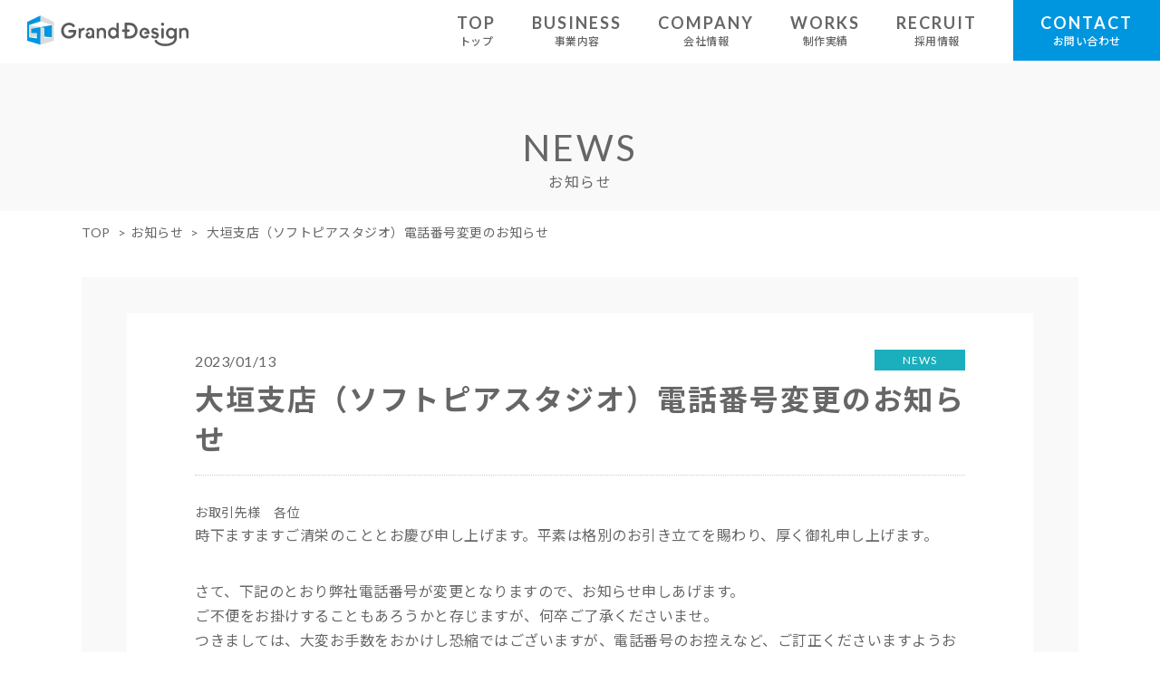

--- FILE ---
content_type: text/html; charset=UTF-8
request_url: https://www.grand-design.jp/news/1885/
body_size: 4801
content:
<!DOCTYPE html>
<html lang="ja">
<head>
  <meta charset="UTF-8">
    <title>大垣支店（ソフトピアスタジオ）電話番号変更のお知らせ | 株式会社グランドデザイン</title>
  <!-- <meta name="description" content="子犬、子猫、うさぎ、ハムスター、熱帯魚などのペットの販売専門店コーワペッツ コーポレーションのお知らせページです。イベント情報やセール情報、店舗からの情報をお知らせしています。"> -->
  <meta name="description" content="株式会社グランドデザインの公式企業サイトです。グランドデザインは、アプリ開発・Webシステム開発、ECアプリパッケージ「ec-design」の開発・販売、2D・3Dのイラスト制作を行う名古屋のIT企業です。">
  <meta http-equiv="X-UA-Compatible" content="IE=Edge">
  <meta name="format-detection" content="telephone=no">
  <meta name="viewport" content="width=device-width,initial-scale=1.0">
  <meta property="og:title" content="株式会社グランドデザイン">
  <meta property="og:type" content="website">
  <meta property="og:url" content="https://www.grand-design.jp">
  <meta property="og:description" content="株式会社グランドデザインの公式企業サイトです。グランドデザインは、アプリ開発・Webシステム開発、ECアプリパッケージ「ec-design」の開発・販売、2D・3Dのイラスト制作を行う名古屋のIT企業です。">
  <meta property="og:site_name" content="株式会社グランドデザイン">
  <meta property="og:image" content="https://www.grand-design.jp/wordpress/wp-content/themes/grand-design/img/common/OGP.png">
  <meta name="twitter:card" content="summary_large_image">
  <meta name="twitter:title" content="大垣支店（ソフトピアスタジオ）電話番号変更のお知らせ | 株式会社グランドデザイン">
  <!-- <meta name="twitter:description" content="子犬、子猫、うさぎ、ハムスター、熱帯魚などのペットの販売専門店コーワペッツ コーポレーションのお知らせページです。イベント情報やセール情報、店舗からの情報をお知らせしています。"> -->
  <meta name="twitter:description" content="株式会社グランドデザインの公式企業サイトです。グランドデザインは、アプリ開発・Webシステム開発、ECアプリパッケージ「ec-design」の開発・販売、2D・3Dのイラスト制作を行う名古屋のIT企業です。">
  <link rel="canonical" href="//www.grand-design.jp/news/1885/">
  <link rel="stylesheet" href="//www.grand-design.jp/wordpress/wp-content/themes/grand-design/css/animate.css">
  <link rel="stylesheet" href="//www.grand-design.jp/wordpress/wp-content/themes/grand-design/css/slick.css">
  <link rel="stylesheet" href="//www.grand-design.jp/wordpress/wp-content/themes/grand-design/css/slick-theme.css">
  <link rel="stylesheet" href="//www.grand-design.jp/wordpress/wp-content/themes/grand-design/css/lightbox.css">
  <link rel="stylesheet" href="https://www.grand-design.jp/wordpress/wp-content/themes/grand-design/css/reset.css">
  <link rel="stylesheet" href="https://www.grand-design.jp/wordpress/wp-content/themes/grand-design/css/common.css">
    <link rel="stylesheet" href="https://www.grand-design.jp/wordpress/wp-content/themes/grand-design/css/news_detail.css">
  <link rel="icon" href="//www.grand-design.jp/wordpress/wp-content/themes/grand-design/img/common/favicon.ico">
  <link rel="shortcut icon" href="//www.grand-design.jp/wordpress/wp-content/themes/grand-design/img/common/favicon.png">
  <link rel="apple-touch-icon-precomposed" href="//www.grand-design.jp/wordpress/wp-content/themes/grand-design/img/common/favicon.png">
  <script src="//www.grand-design.jp/wordpress/wp-content/themes/grand-design/js/jquery-2.2.4.js"></script>
  <script src="//www.grand-design.jp/wordpress/wp-content/themes/grand-design/js/wow.js"></script>
  <script src="//www.grand-design.jp/wordpress/wp-content/themes/grand-design/js/slick.min.js"></script>
  <script src="//www.grand-design.jp/wordpress/wp-content/themes/grand-design/js/jquery.jpostal.js"></script>
  <script src="//www.grand-design.jp/wordpress/wp-content/themes/grand-design/js/html5shiv.min.js"></script>
  <script src="//www.grand-design.jp/wordpress/wp-content/themes/grand-design/js/jquery.validate.min.js"></script>
  <script src="//www.grand-design.jp/wordpress/wp-content/themes/grand-design/js/messages_ja.js"></script>
  <script src="//maps.googleapis.com/maps/api/js?v=3.exp&sensor=false"></script>
  <script src="//www.grand-design.jp/wordpress/wp-content/themes/grand-design/js/google_map.js"></script>
  <script src="//www.grand-design.jp/wordpress/wp-content/themes/grand-design/js/jquery.matchHeight.js"></script>
  <script src="//www.grand-design.jp/wordpress/wp-content/themes/grand-design/js/jquery.cookie.js"></script>
  <script src="//www.grand-design.jp/wordpress/wp-content/themes/grand-design/js/lightbox.js"></script>
  <script src="//www.grand-design.jp/wordpress/wp-content/themes/grand-design/js/function.js"></script>
  <!-- リスト作成用埋め込みタグここから -->
  <!-- リスト作成用埋め込みタグここまで -->
<!-- Google Tag Manager -->
<script>(function(w,d,s,l,i){w[l]=w[l]||[];w[l].push({'gtm.start':
new Date().getTime(),event:'gtm.js'});var f=d.getElementsByTagName(s)[0],
j=d.createElement(s),dl=l!='dataLayer'?'&l='+l:'';j.async=true;j.src=
'https://www.googletagmanager.com/gtm.js?id='+i+dl;f.parentNode.insertBefore(j,f);
})(window,document,'script','dataLayer','GTM-KD97SQ');</script>
<!-- End Google Tag Manager -->
</head>
<body itemscope itemtype="//schema.org/WebPage">
<!-- Google Tag Manager (noscript) -->
<noscript><iframe src="https://www.googletagmanager.com/ns.html?id=GTM-KD97SQ"
height="0" width="0" style="display:none;visibility:hidden"></iframe></noscript>
<!-- End Google Tag Manager (noscript) -->
<header>
  <div class="header-in menu_pc">
  <a itemprop="url" href="https://www.grand-design.jp" class="logo"><img itemprop="logo" src="https://www.grand-design.jp/wordpress/wp-content/themes/grand-design/img/common/logo.svg" alt="株式会社グランドデザイン"></a>
  <nav>
  	<ul>
      <li class="menu"><a class="text" href="https://www.grand-design.jp">TOP<span>トップ</span></a></li>
      <li class="menu"><a class="text" href="https://www.grand-design.jp/business/">BUSINESS<span>事業内容</span></a></li>
      <li class="menu">
        <span class="text">COMPANY<span>会社情報</span></span>
        <ul class="menu-dropdown">
          <li><a href="https://www.grand-design.jp/company/">会社概要・アクセス</a></li>
          <li><a href="https://www.grand-design.jp/company/message/">代表挨拶</a></li>
          <li><a href="https://www.grand-design.jp/company/story/">沿革</a></li>
          <li><a href="https://www.grand-design.jp/company/sdgs/">SDGsへの取組み</a></li>
        </ul>
      </li>
      <li class="menu"><a class="text" href="https://www.grand-design.jp/works/">WORKS<span>制作実績</span></a></li>
      <li class="menu">
        <span class="text">RECRUIT<span>採用情報</span></span>
        <ul class="menu-dropdown">
          <li><a href="https://www.grand-design.jp/recruit/">採用情報トップ</a></li>
          <li><a href="https://www.instagram.com/granddesign_recruit/" target="_blank">採用Instagram</a></li>
          <li><a href="https://www.grand-design.jp/recruit/number/">数字でみるグランドデザイン</a></li>
          <li><a href="https://www.grand-design.jp/recruit/comics/">漫画でみるグランドデザイン</a></li>
          <li><a href="https://www.grand-design.jp/album/">アルバム</a></li>
          <li><a href="https://www.grand-design.jp/recruit/entry/">エントリーフォーム</a></li>
        </ul>
      </li>
      <li class="menu-contact"><a class="text" href="https://www.grand-design.jp/contact/">CONTACT<span>お問い合わせ</span></a></li>
  	</ul>
  </nav>
  </div>

  <div class="header-menu menu_sp">
    <a itemprop="url" href="https://www.grand-design.jp" class="logo"><img itemprop="logo" src="https://www.grand-design.jp/wordpress/wp-content/themes/grand-design/img/common/logo.svg" alt="株式会社グランドデザイン"></a>
    <a class="menu-trigger">
      <span></span>
      <span></span>
      <span></span>
    </a>
  </div>
  <nav class="header-in menu_sp">
    <ul>
      <li><a href="https://www.grand-design.jp">TOP<span>トップ</span></a></li>
      <li><a href="https://www.grand-design.jp/business/">BUSINESS<span>事業内容</span></a></li>
      <li>
        <span class="conditions">COMPANY<span>会社情報</span></span>
        <ul>
          <li><a href="https://www.grand-design.jp/company/">会社概要・アクセス</a></li>
          <li><a href="https://www.grand-design.jp/company/message/">代表挨拶</a></li>
          <li><a href="https://www.grand-design.jp/company/story/">沿革</a></li>
          <li><a href="https://www.grand-design.jp/company/sdgs/">SDGsへの取組み</a></li>
        </ul>
      </li>
      <li><a href="https://www.grand-design.jp/works/">WORKS<span>制作実績</span></a></li>
      <li>
        <span class="conditions">RECRUIT<span>採用情報</span></span>
        <ul>
          <li><a href="https://www.grand-design.jp/recruit/">採用情報トップ</a></li>
          <li><a href="https://www.instagram.com/granddesign_recruit/" target="_blank">採用Instagram</a></li>
          <li><a href="https://www.grand-design.jp/recruit/number/">数字でみるグランドデザイン</a></li>
          <li><a href="https://www.grand-design.jp/recruit/comics/">漫画でみるグランドデザイン</a></li>
          <li><a href="https://www.grand-design.jp/album/">アルバム</a></li>
          <li><a href="https://www.grand-design.jp/recruit/entry/">エントリーフォーム</a></li>
        </ul>
      </li>
      <li class="menu-contact"><a href="https://www.grand-design.jp/contact/">CONTACT<span>お問い合わせ</span></a></li>
    </ul>
  </nav>
<link rel="shortcut icon" href="https://www.grand-design.jp/wordpress/wp-content/themes/grand-design/img/common/favicon.ico">
</header>
<div class="menu-background menu_sp"></div>
<main itemprop="mainContentOfPage" itemscope itemtype="//schema.org/WebPageElement"><h1><span>NEWS</span>お知らせ</h1>
<div class="pan">
  <ol class="breadcrumb" itemscope="itemscope" itemtype="http://data-vocabulary.org/Breadcrumb">
  	<li><a href="https://www.grand-design.jp" itemprop="url"><span itemprop="title">TOP</span></a></li>
  	<li><a href="https://www.grand-design.jp/news/" itemprop="url"><span itemprop="title">お知らせ</span></a></li>
    <li itemprop="itemListElement" itemscope itemtype="//schema.org/ListItem" class="icon-keyboard_arrow_right">
      <mark itemprop="name">大垣支店（ソフトピアスタジオ）電話番号変更のお知らせ</mark>
      <meta itemprop="position" content="2">
    </li>
  </ol>
</div>
<div id="news-detail" class="content">
    <div class="bold_border">
    <time datetime="2023-01-13">2023/01/13</time>
    <span class="category company">NEWS</span>
    <h2>大垣支店（ソフトピアスタジオ）電話番号変更のお知らせ</h2>
        <div>お取引先様　各位</div>
<div></div>
<p class="text07">時下ますますご清栄のこととお慶び申し上げます。<wbr />平素は格別のお引き立てを賜わり、厚く御礼申し上げます。</p>
<p>さて、下記のとおり弊社電話番号が変更となりますので、<wbr />お知らせ申しあげます。<br />
ご不便をお掛けすることもあろうかと存じますが、<wbr />何卒ご了承くださいませ。<br />
つきましては、大変お手数をおかけし恐縮ではございますが、<wbr />電話番号のお控えなど、<wbr />ご訂正くださいますようお願い申しあげます。</p>
<p>記</p>
<p>1．大垣支店（ソフトピアスタジオ）　電話番号変更</p>
<p>変更前　0584-77-5305（1月27日まで利用可能）<br />
変更後　052-218-3230（1月13日より利用可能）</p>
<p>2．FAX番号廃止</p>
<p>変更前　0584-77-5306<br />
変更後　2023年1月27日廃止</p>
<p>※1月13日～<wbr />1月27日までは旧電話番号と新電話番号の両方利用可能です。<wbr />旧電話番号は1月27日までとなります。<br />
※住所の変更はございません。</p>
    
    <!-- <p></p>
         -->
  </div>
  <a href="https://www.grand-design.jp/news/" class="cv">一覧へ戻る</a>
</div>
</main>
<span class="pagetop"><img src="//www.grand-design.jp/wordpress/wp-content/themes/grand-design/img/common/pagetop.png" alt="PAGE TOP"></span>
<footer id="footer" itemscope itemtype="//schema.org/WPFooter">
  <div class="contact-recruit">
    <p>制作に関するご質問、お問い合わせなど、<br>お気軽にお問い合わせください。</p>
    <a class="wow pulse cv return" data-wow-delay="0.4s" href="https://www.grand-design.jp/contact/">CONTACT</a>
  </div>
  <div class="contact-recruit">
    <p>一緒に働く方を<br>募集しております。</p>
    <!-- <span><span>経験者大歓迎</span><br>システムエンジニア<span>アートディレクター</span>デザイナー</span> -->
    <span><span>経験者大歓迎</span><br>営業・<br class="pc">システムエンジニアを、積極的に募集中！！</span>
    <a class="wow pulse cv return" data-wow-delay="0.4s" href="https://www.grand-design.jp/recruit/">RECRUIT</a>
  </div>
  <div class="main">
    <ul class="banner pc">
      <li><a href="https://www.grand-design.jp/ec-design/" target="_blank"><img src="//www.grand-design.jp/wordpress/wp-content/themes/grand-design/img/common/footer_banner1.png" alt="スマートフォンECアプリパッケージ ec-design"></a></li>
      <li><a href="https://www.grand-design.jp/ec-design/promotion/" target="_blank"><img src="//www.grand-design.jp/wordpress/wp-content/themes/grand-design/img/common/footer_banner12.png" alt="ec-designプロモーション"></a></li>
      <li><a href="https://www.grand-design.jp/ec-design/online_talk/" target="_blank"><img src="//www.grand-design.jp/wordpress/wp-content/themes/grand-design/img/common/footer_banner13.png" alt="ec-designオンライントーク"></a></li>
      <li><a href="https://www.grand-design.jp/ec-design/chatbot/" target="_blank"><img src="//www.grand-design.jp/wordpress/wp-content/themes/grand-design/img/common/footer_banner14.png" alt="ec-designチャットボット"></a></li>
      <li><a href="https://www.grand-design.jp/ec-design/subscription/" target="_blank"><img src="//www.grand-design.jp/wordpress/wp-content/themes/grand-design/img/common/footer_banner15.png" alt="ec-designサブスク"></a></li>
      <li><a href="https://www.grand-design.jp/recruit_package/" target="_blank"><img src="//www.grand-design.jp/wordpress/wp-content/themes/grand-design/img/common/footer_banner16.png" alt="採用サイト制作"></a></li>
      <li><a href="https://www.grand-design.jp/illust/" target="_blank"><img src="//www.grand-design.jp/wordpress/wp-content/themes/grand-design/img/common/footer_banner4.png" alt="イラスト・キャラクター制作はグランドデザイン"></a></li>
      <li><a href="https://www.grand-design.jp/cut_illust/" target="_blank"><img src="//www.grand-design.jp/wordpress/wp-content/themes/grand-design/img/common/footer_banner8.png" alt="カットイラスト制作"></a></li>
      <li><a href="https://www.grand-design.jp/photoillust/" target="_blank"><img src="//www.grand-design.jp/wordpress/wp-content/themes/grand-design/img/common/footer_banner17.png" alt="写真イラスト化サービス"></a></li>
      <li><a href="https://www.grand-design.jp/illust/comics/" target="_blank"><img src="//www.grand-design.jp/wordpress/wp-content/themes/grand-design/img/common/footer_banner9.png" alt="漫画制作"></a></li>
      <li><a href="https://www.grand-design.jp/character/" target="_blank"><img src="//www.grand-design.jp/wordpress/wp-content/themes/grand-design/img/common/footer_banner10.png" alt="看板キャラ制作サービス"></a></li>
      <li><a href="https://www.grand-design.jp/mascot/" target="_blank"><img src="//www.grand-design.jp/wordpress/wp-content/themes/grand-design/img/common/footer_banner3.png" alt="柊しろは公式Twitter"></a></li>
    </ul>
    <ul class="banner sp">
      <li><a href="https://www.grand-design.jp/ec-design/" target="_blank"><img src="//www.grand-design.jp/wordpress/wp-content/themes/grand-design/img/common/footer_banner_sp1.png" alt="スマートフォンECアプリパッケージ ec-design"></a></li>
      <li><a href="https://www.grand-design.jp/ec-design/promotion/" target="_blank"><img src="//www.grand-design.jp/wordpress/wp-content/themes/grand-design/img/common/footer_banner_sp12.png" alt="ec-designプロモーション"></a></li>
      <li><a href="https://www.grand-design.jp/ec-design/online_talk/" target="_blank"><img src="//www.grand-design.jp/wordpress/wp-content/themes/grand-design/img/common/footer_banner_sp13.png" alt="ec-designオンライントーク"></a></li>
      <li><a href="https://www.grand-design.jp/ec-design/chatbot/" target="_blank"><img src="//www.grand-design.jp/wordpress/wp-content/themes/grand-design/img/common/footer_banner_sp14.png" alt="ec-designチャットボット"></a></li>
      <li><a href="https://www.grand-design.jp/ec-design/subscription/" target="_blank"><img src="//www.grand-design.jp/wordpress/wp-content/themes/grand-design/img/common/footer_banner_sp15.png" alt="ec-designサブスク"></a></li>
      <li><a href="https://www.grand-design.jp/recruit_package/" target="_blank"><img src="//www.grand-design.jp/wordpress/wp-content/themes/grand-design/img/common/footer_banner_sp16.png" alt="採用サイト制作"></a></li>
      <li><a href="https://www.grand-design.jp/illust/" target="_blank"><img src="//www.grand-design.jp/wordpress/wp-content/themes/grand-design/img/common/footer_banner_sp4.png" alt="イラスト・キャラクター制作はグランドデザイン"></a></li>
      <li><a href="https://www.grand-design.jp/cut_illust/" target="_blank"><img src="//www.grand-design.jp/wordpress/wp-content/themes/grand-design/img/common/footer_banner_sp8.png" alt="カットイラスト制作"></a></li>
      <li><a href="https://www.grand-design.jp/photoillust/" target="_blank"><img src="//www.grand-design.jp/wordpress/wp-content/themes/grand-design/img/common/footer_banner_sp17.png" alt="写真イラスト化サービス"></a></li>
      <li><a href="https://www.grand-design.jp/illust/comics/" target="_blank"><img src="//www.grand-design.jp/wordpress/wp-content/themes/grand-design/img/common/footer_banner_sp9.png" alt="漫画制作"></a></li>
      <li><a href="https://www.grand-design.jp/character/" target="_blank"><img src="//www.grand-design.jp/wordpress/wp-content/themes/grand-design/img/common/footer_banner_sp10.png" alt="看板キャラ制作サービス"></a></li>
      <li><a href="https://www.grand-design.jp/mascot/" target="_blank"><img src="//www.grand-design.jp/wordpress/wp-content/themes/grand-design/img/common/footer_banner_sp3.png" alt="柊しろは"></a></li>
    </ul>
    <a itemprop="url" href="https://www.grand-design.jp" class="footer-logo"><img itemprop="logo" src="https://www.grand-design.jp/wordpress/wp-content/themes/grand-design/img/common/logo.svg" alt="株式会社グランドデザイン"></a>
    <ul class="office">
      <li>
        <span>名古屋本社オフィス</span>
        <p>〒460-0011<br>名古屋市中区大須一丁目5番15号</p>
      </li>
      <li>
        <span>岐阜大垣オフィス</span>
        <p>〒503-0006<br>岐阜県大垣市加賀野4-1-7<br>ソフトピアジャパンセンター 913号室</p>
      </li>
    </ul>
    <div class="tell">
      <span>お電話でのお問い合わせはこちら</span>
      <a href="tel:0522183230">052-218-3230</a><span>（土・日・祝日を除く 9:00-17:30）</span>
    </div>
    <small class="pc">&copy; GRAND-DESIGN CO., LTD. 2026</small>
    <ul class="footer-nav">
      <li><a href="https://www.grand-design.jp/news/">お知らせ</a></li>
      <li><a href="https://www.grand-design.jp/release/">リリース情報</a></li>
      <li><a href="https://www.grand-design.jp/privacy/">プライバシーポリシー</a></li>
      <li><a href="https://www.grand-design.jp/sitemap/">サイトマップ</a></li>
      <li><a href="https://www.grand-design.jp/contact/">お問い合わせ</a></li>
    </ul>
    <small class="sp">&copy; GRAND-DESIGN CO., LTD. 2026</small>
  </div>
</footer>
</body>
</html>

--- FILE ---
content_type: text/css
request_url: https://www.grand-design.jp/wordpress/wp-content/themes/grand-design/css/reset.css
body_size: 1901
content:
@charset "utf-8";

/*▼cssリセット▼*/
* {
  box-sizing: border-box;
  letter-spacing: 0.5px;
}
html{
  height: 100%;
}
body{
  height: calc(100% - 110px);
}
body, div, ul, ol, li, dl, dt, dd, h1, h2, h3, h4, p, b, s, small, menu, mark {
  margin: 0;
  padding: 0;
  font-size: 14px;
  font-weight: normal;
  letter-spacing: 0.5px;
  -webkit-text-size-adjust:none;
  word-wrap: break-word;
  background: none;
  color: #666;
  line-height: 1.6;
  font-family: "Lato", "Noto Sans JP", "Hiragino Kaku Gothic", "Hiragino Sans", "Yu Gothic", Meiryo, sans-serif;
}
span, dfn {
  margin: 0;
  padding: 0;
  font-style: normal;
}
input, button, textarea, select {
  border: none;
  background: none;
  margin: 0;
  padding: 0;
  font-size: 14px;
  line-height: 1.4;
  letter-spacing: 0.5px;
  vertical-align: middle;
  box-shadow: none;
  box-sizing: border-box;
  border-radius: 0;
  font-family: "Lato", "Noto Sans JP", "Hiragino Kaku Gothic", "Hiragino Sans", "Yu Gothic", Meiryo, sans-serif;
  -webkit-appearance: none;
  -moz-appearance: none;
  -ms-appearance: none;
  -o-appearance: none;
  color: #666;
}
button:focus,
textarea:focus,
select:focus,
input:focus,
a:focus{
  outline: 0;
}
input::-ms-reveal,
input::-ms-clear {
  visibility:hidden
}
select {
  color: inherit;
}
select::-ms-expand {
  display: none;
}
textarea {
  resize: none;
}
::-webkit-input-placeholder {
  color: #ccc;
}
::-moz-placeholder {
  color: #ccc;
}
:-ms-input-placeholder {
  color: #ccc;
}
button {
  box-shadow: none;
  cursor: pointer;
}
img {
  display: block;
  max-width: 100%;
  border: none;
  vertical-align: bottom;
}
li {
  list-style-type: none;
  list-style-position: inside;
}
a {
  text-decoration: none;
  cursor: pointer;
}
table {
  border: none;
  border-spacing: 0;
  border-collapse: collapse;
}
th, td {
  font-weight: normal;
  text-align: left;
  vertical-align: middle;
  margin: 0;
  padding: 0;
}
main, section, article, aside, hgroup, header, footer, nav, figure, figcaption, summary, time, address {
  display: block;
  font-style: normal;
  margin: 0;
  padding: 0;
}
span.error{
  color: red;
  margin-top: 5px;
  display: block;
  font-size: 14px;
}
/*▲マップ▲*/
.acf-map {
  width: 100%;
  height: 400px;
  border: #ccc solid 1px;
}
.gm-style-mtc{
  display: none;
}
button,a{
  -webkit-transition: .3s ease-in-out;
  -moz-transition: .3s ease-in-out;
  -ms-transition: .3s ease-in-out;
  -o-transition: .3s ease-in-out;
  transition: .3s ease-in-out;
  box-sizing: border-box;
}
input,textarea{
  border: solid 1px #ddd;
  width: 100%;
  padding: 10px 15px;
  box-sizing: border-box;
  background: #fbfbfb;
}
.select select{
  width: 135%;
  height: 36px;
  padding: 0 40px 0 10px;
  cursor: pointer;
  box-sizing: border-box;
}
.select{
  display: inline-block;
  vertical-align: middle;
  overflow: hidden;
  border: solid 1px #ddd;
  background: #fff url(../img/common/arrow.png) right 15px center no-repeat;
  background-size: 10px;
  box-sizing: border-box;
  margin: 0;
}
/*▲cssリセット▲*/
/* フォームボタン系 */
.checkbox input[type="checkbox"],
.radio input[type="radio"] {
  position: absolute;
  width: 0;
  height: 0;
  border: none;
  background: none;
  padding: 0;
  line-height: 0;
}
.checkbox .js-error::before,
.checkbox .js-error::after {
  display: none;
}
.checkbox .js-error {
  padding: 0;
  text-align: center;
}
.checkbox label,
.radio label {
  display: inline-block;
  vertical-align: middle;
  position: relative;
  cursor: pointer;
  -webkit-transition: all .3s;
  -moz-transition: all .3s;
  -ms-transition: all .3s;
  -o-transition: all .3s;
  transition: all .3s;
  cursor: pointer;
  padding:2px 0 2px 30px;
}
.checkbox label::before,
.checkbox label::after,
.radio label::before,
.radio label::after {
  position: absolute;
  content: '';
  -webkit-transition: all .3s;
  -moz-transition: all .3s;
  -ms-transition: all .3s;
  -o-transition: all .3s;
  transition: all .3s;
}
.checkbox label::before,
.radio label::before {
  top: 50%;
  left: 0;
  width: 24px;
  height: 24px;
  margin-top: -13px;
  background: #fbfbfb;
  border: solid 1px #ddd;
  box-sizing: border-box;
}
.checkbox .uncheck+label::before,
.radio .uncheck+label::before {
  background: #fff;
}
.checkbox label::after {
  opacity: 0;
  top: 50%;
  left: 3px;
  width: 15px;
  height: 6px;
  margin-top: -8px;
  border-left: solid 3px #fdfdfd;
  border-bottom: solid 3px #fdfdfd;
  -webkit-transform: rotate(-45deg) scale(1);
  -moz-transform: rotate(-45deg) scale(1);
  -ms-transform: rotate(-45deg) scale(1);
  -o-transform: rotate(-45deg) scale(1);
  transform: rotate(-45deg) scale(1);
}
.checkbox label:hover::before,
.radio label:hover::before {
  background: #fff;
}
.checkbox .uncheck+label:hover::before,
.radio .uncheck+label:hover::before {
  background: #0096df;
}
.checkbox input[type="checkbox"]:checked+label::before {
  border: solid 1px #0096df;
  background: #0096df;
}
.checkbox input[type="checkbox"]:checked+label::after {
  opacity: 1;
  -webkit-transform: rotate(-45deg) scale(1);
  -moz-transform: rotate(-45deg) scale(1);
  -ms-transform: rotate(-45deg) scale(1);
  -o-transform: rotate(-45deg) scale(1);
  transform: rotate(-45deg) scale(1);
}
.checkbox label::before {
  border-radius: 2px;
}
.radio label::before {
  border-radius: 50%;
  cursor: pointer;
}
.radio label::after {
  opacity: 0;
  top: 50%;
  left: 7px;
  width: 10px;
  height: 10px;
  margin-top: -6px;
  border-radius: 50%;
  background: #fdfdfd;
}
.radio input[type="radio"]:checked+label::after {
  opacity: 1;
}
.radio input[type="radio"]:checked+label::before {
  border: solid 1px #0096df;
  background: #0096df;
}
a{
  color: #0096df;
  cursor: pointer;
}
.kome{
  text-indent: -1em;
  padding-left: 1em;
}
.kome:before{
  content: "※";
}

/* スマホサイズ------------------------------- */
@media screen and (max-width:767px) {
.checkbox input + span,
.radio input + span,
input,
textarea {
  font-size: 14px;
}


}

--- FILE ---
content_type: text/css
request_url: https://www.grand-design.jp/wordpress/wp-content/themes/grand-design/css/common.css
body_size: 9510
content:
@charset "utf-8";
@import url('https://fonts.googleapis.com/css2?family=Lato:ital,wght@0,100;0,300;0,400;0,700;0,900;1,100;1,300;1,400;1,700;1,900&family=Noto+Sans+JP:wght@100..900&display=swap');

/*------------------------------------------------------------------

  共通箇所

------------------------------------------------------------------*/

/* PC以下、レスポンシブ共用箇所------------------------------- */
/*
  その他
--------------------------*/
.content{
  max-width: 1100px;
  width: 94%;
  margin: 0 auto;
  overflow: hidden;
}
h1{
  font-size: 16px;
  padding: 73px 0 20px;
  text-align: center;
  color: #666;
  letter-spacing: 1.5px;
  background: #f9f9f9;
}
h1 span{
  font-size: 40px;
  text-align: center;
  color: #666;
  display: block;
  letter-spacing: 3px;
  line-height: 1;
  margin-bottom: 5px;
}
.f12{
  font-size: 12px;
}
.mb100{
  margin-bottom: 100px;
}
.bold_border{
  border-top: solid 40px #f9f9f9;
  border-bottom: solid 40px #f9f9f9;
  border-right: solid 50px #f9f9f9;
  border-left: solid 50px #f9f9f9;
  box-sizing: border-box;
  padding: 40px 20px 35px;
}

/*
  フッター
--------------------------*/
#footer{
  width: 100%;
  padding: 0 0 25px;
  clear: both;
  margin: 0 auto;
  overflow: hidden;
}
#footer .main{
  width: 94%;
  max-width: 1100px;
  margin: 0 auto;
  overflow: hidden;
  clear: both;
}
#footer .contact-recruit{
  width: 50%;
  max-width: none;
  background: #c6ecff;
  padding: 80px 0 70px;
  text-align: center;
  float: left;
  margin-bottom: 85px;
}
#footer .contact-recruit > span{
  font-size: 12px;
  color: #fff;
  position: absolute;
  width: 140px;
  height: 140px;
  background: #333;
  border-radius: 50%;
  box-sizing: border-box;
  padding: 30px 0 0;
  letter-spacing: 0;
  line-height: 1.5;
  bottom: 120px;
  left: 50%;
  margin-left: 106px;
}
#footer .contact-recruit > span span{
  display: block;
}
#footer .contact-recruit > span span:first-child{
  font-size: 14px;
  color: #fff;
  display: inline-block;
  margin-bottom: 5px;
  background: url(../img/common/diamond_min.png) left center no-repeat, url(../img/common/diamond_min.png) right center no-repeat;
  background-size: 12px,12px;
  padding: 0 15px;
  box-sizing: border-box;
}
#footer .contact-recruit:nth-child(2){
  background: #e5f5f7;
  position: relative;
}
.contact-recruit p{
  font-weight: bold;
  color: #0096df;
  margin-bottom: 23px;
  line-height: 1.5;
}
.contact-recruit a{
  width: 380px;
  max-width: 380px;
  font-size: 24px;
  font-weight: normal;
  padding: 20px 0;
  letter-spacing: 1px;
}
#footer small{
  clear: both;
  float: left;
  font-size: 12px;
}
#footer ul{
  overflow: hidden;
}
#footer .banner{
  padding: 0 0 50px;
  border-bottom: solid 1px #ccc;
  margin-bottom: 35px;
  display: flex;
  flex-wrap: wrap;
  gap: 30px 6.3%;
}
#footer .banner li{
  flex: 0 0 29.1%;
  max-width: 320px;
}
#footer .banner li a{
  display: block;
}
.footer-logo{
  width: 220px;
  float: left;
  margin-bottom: 20px;
}
.follow{
  font-size: 13px;
  font-weight: bold;
  background: url(../img/common/follow.png) right 5px center no-repeat;
  background-size: 40px;
  padding: 10px 70px 10px 0;
  float: right;
  color: #666;
  margin-bottom: 20px;
}
.office{
  float: left;
  width: auto;
  overflow: hidden;
  clear: both;
  margin-top: 10px;
  margin-bottom: 25px;
}
.office li{
  float: left;
  margin-right: 4vw;
  color: #333;
}
.office li:last-child{
  margin-right: 0;
}
.office li span{
  font-weight: bold;
  display: block;
}
.office li p{
  color: #333;
  line-height: 1.4;
}
#footer .tell{
  width: 435px;
  float: right;
  border: solid 1px #ccc;
  box-sizing: border-box;
  text-align: left;
  padding: 18px 0 18px 20px;
  margin-bottom: 25px;
}
#footer .tell span:first-child{
  display: block;
  font-size: 13px;
}
#footer .tell a{
  display: inline-block;
  vertical-align: middle;
  font-size: 24px;
  color: #000;
  font-weight: bold;
  margin-right: 5px;
}
#footer .tell span:last-child{
  display: inline-block;
  vertical-align: middle;
  font-size: 12px;
  color: #000;
}
.footer-nav{
  float: right;
  text-align: right;
  letter-spacing: -.5em;
}
.footer-nav li{
  display: inline-block;
}
.footer-nav li a{
  font-size: 13px;
  color: #666;
}
.footer-nav li:before{
  content: "/";
  padding: 0 8px;
  font-size: 13px;
}
.footer-nav li:first-child:before{
  content: none;
  padding: 0 8px 0 0;
}
.pagetop{
  width: 60px;
  height: 60px;
  border-radius: 50%;
  background: #0096df;
  position: absolute;
  bottom: 4%;
  right: 4%;
  position: fixed;
  z-index: 10;
  cursor: pointer;
}
.pagetop img{
  position: absolute;
  top: 50%;
  margin-top: -5px;
  left: 50%;
  margin-left: -9px;
  width: 18px;
}
.banner_fix{
  width: 144px;
  height: 144px;
  border-radius: 50%;
  position: absolute;
  bottom: calc(4% + 200px);
  right: calc(4% - 40px);
  position: fixed;
  z-index: 10;
  cursor: pointer;
}
.banner_fix:last-of-type{
  bottom: calc(4% + 70px);
}

/*---------------------------------

  パンくず

---------------------------------*/
.pan{
  width: 100%;
  padding: 13px 0;
  margin-bottom: 25px;
}
.breadcrumb{
  width: 94%;
  max-width: 1100px;
  margin: 0 auto;
  overflow: hidden;
}
.breadcrumb li{
  float: left;
  margin-right: 8px;
}
.breadcrumb li:first-child:before{
  content: none;
}
.breadcrumb li:before{
  content: ">";
  color: #666;
  font-size: 14px;
  margin-right: 5px;
}
.breadcrumb li:last-child{
  margin: 0;
}
.breadcrumb li a{
  color: #666;
  font-size: 14px;
}
.breadcrumb li mark{
  color: #666;
  font-size: 14px;
}
/*---------------------------------

  見出し

---------------------------------*/
.title{
  font-size: 26px;
  color: #666;
  font-weight: bold;
  position: relative;
  letter-spacing: 2px;
  text-align: center;
  padding: 0 0 10px;
  margin-bottom: 20px;
}
.title:after{
  content: "";
  width: 40px;
  height: 4px;
  background: #0096df;
  position: absolute;
  bottom: 0;
  left: 50%;
  margin-left: -20px;
}

/*---------------------------------

  ボタン

---------------------------------*/
.cv,
.sub-cv,
.return,
.sub-return {
  display: block;
  color: #0096df;
  font-size: 18px;
  text-align: center;
  width: 90%;
  max-width: 300px;
  margin: 0 auto;
  padding: 16px 0;
  font-weight: bold;
  border: solid 1px #0096df;
  background: #fff;
  border-radius: 50px;
  cursor: pointer;
  text-decoration: none;
  -webkit-transition: .3s ease-in-out;
  -moz-transition: .3s ease-in-out;
  -ms-transition: .3s ease-in-out;
  -o-transition: .3s ease-in-out;
  transition: .3s ease-in-out;
  box-sizing: border-box;
}
.cv-back{
  padding: 30px 20px!important;
  background: #c6ecff;
  border: none!important;
}
.cv-back p{
  text-align: center!important;
  padding: 0 0 10px!important;
  color: #327290;
  font-size: 22px!important;
  font-weight: bold;
}
.cv-back p span{
  font-size: 16px!important;
  font-weight: normal;
  display: block;
  padding: 4px 0 0;
}
.entry_end{
  text-align: right;
  display: block;
  width: 100%;
  font-size: 12px;
  max-width: 1100px;
  margin: 3px auto 0!important;
}
.sub-cv{
  background: #444;
  border: solid 1px #444;
}
.return{
  color: #fff;
  background: #0096df;
}
.group-btn{
  text-align: center;
  letter-spacing: -.5em;
  padding: 20px;
  background: #c6ecff;
}
.group-btn li{
  max-width: 250px;
  width: 40%;
  margin: 0 10px;
  display: inline-block;
}
.group-btn li button{
  max-width: 250px;
  width: 100%;
}
.search-btn{
  text-align: center;
  letter-spacing: -.5em;
}
.search-btn button:first-child{
  color: #444;
  display: inline-block;
  margin: 11px 15px 11px 0;
}
.search-btn .sub-cv{
  display: inline-block;
  width: 90%;
  max-width: 200px;
  padding: 8px 0;
}

/*---------------------------------

  事業内容

---------------------------------*/
#business ol{
  text-align: center;
  width: 94%;
  /* max-width: 1100px; */
  margin: 0 auto;
  display: flex;
  align-items: stretch;
  justify-content: space-between;
  gap: 30px;
}
#business li{
  flex: 0 0 30%;
  background: #fff;
  position: relative;
  box-sizing: border-box;
}
#business li a{
  padding: 0 0 50px;
  box-sizing: border-box;
  display: block;
  height: 100%;
}
#business li:last-child{
  margin-right: 0;
}
#business li p{
  text-align: left;
  padding: 0 35px;
  line-height: 1.8;
}
#business a > span{
  font-size: 10px;
  font-weight: bold;
  width: 80px;
  text-align: center;
  display: block;
  color: #fff;
  background-color: #0096df;
  background-image: radial-gradient(#0f9ce1 15%, transparent 20%), radial-gradient(#0f9ce1 15%, transparent 20%);
  background-size: 12px 12px;
  background-position: 0 0, 6px 6px;
  height: 80px;
  padding-top: 18px;
  box-sizing: border-box;
  position: absolute;
  top: 0;
  left: 0;
}
#business span span{
  font-size: 20px;
  display: block;
  line-height: 1.3;
  color: #fff;
}
#business h3{
  font-size: 24px;
  padding: 0 35px;
  margin: 20px 0 10px;
  font-weight: bold;
}

/*---------------------------------

  お知らせ一覧

---------------------------------*/
#news .paging img{
  margin: 0!important;
}
#news ul{
  margin: 0 0 40px;
}
#news li{
  padding: 20px 0;
  border-bottom: dotted 1px #ddd;
  overflow: hidden;
}
#news ul a{
  display: block;
  overflow: hidden;
}
#news img{
  width: 240px;
  float: right;
}
#news h2,
#top #news h3{
  margin: 1px 0 11px;
  float: left;
  font-size: 16px;
  color: #666;
}
#news a h2{
  text-decoration: underline;
}
#news ul span{
  color: #fff;
  font-size: 12px;
  text-align: center;
  padding: 4px 0;
  box-sizing: border-box;
  float: left;
  width: 100px;
  margin: 0 5px 10px 0;
}
#news .report,
#news-detail .report{
  background: #f2b040;
}
#news .company,
#news-detail .company{
  background: #1baebc;
}
#news .service,
#news-detail .service{
  background: #e46e33;
}
#news .recruit,
#news-detail .recruit{
  background: #e3484e;
}
#news .work,
#news-detail .work{
  background: #0096df;
}
#news ul div{
  overflow: hidden;
  float: left;
  width: calc(100% - 450px);
}
#news .img_none{
  width: calc(100% - 210px);
}
#news p{
  clear: both;
}
#news time,
#top_r_list time{
  font-size: 16px;
  color: #666;
  margin-bottom: 5px;
  position: relative;
  width: 190px;
  float: left;
}
#news time:after,
#top_r_list time:after{
  content: '';
  position: absolute;
  width: 60px;
  height: 2px;
  right: 20px;
  background: #bbb;
  top: 50%;
  margin-top: -1px;
}

/*---------------------------------

  リリース情報

---------------------------------*/
.r_list * {
  letter-spacing: 0.5px;
}
.r_list section {
  border-bottom: dashed 1px #ccc;
  padding: 25px 10px;
}
.r_list h3 {
  color: #0096df;
  font-size: 22px;
  font-weight: bold;
}
.r_list h3:after {
  content: "年";
  font-size: 16px;
}
.r_list ul {
  padding: 0 15px;
  position: relative;
}
.r_list ul:before {
  content: "";
  width: 2px;
  height: 100%;
  background: #bbb;
  position: absolute;
  left: 20px;
  top: 0;
}
.r_list li {
  padding: 10px 0 10px 50px;
  overflow: hidden;
  position: relative;
}
.r_list li:before {
  content: "";
  width: 30px;
  height: 2px;
  background: #bbb;
  position: absolute;
  left: 6px;
  top: 36px;
}
.r_list li:after {
  content: "";
  width: 12px;
  height: 12px;
  background: #666;
  position: absolute;
  left: 0;
  top: 31px;
}
.r_list .month {
  font-size: 22px;
  font-weight: bold;
  float: left;
  width: 70px;
  color: #666;
  line-height: 54px;
  height: 54px;
}
.r_list .month:after {
  content: "月";
  font-size: 16px;
}
.r_list .month.none:after {
  content: none;
}
.r_list .label {
  float: left;
  width: 100px;
  line-height: 24px;
  color: #fff;
  background: #0096df;
  font-size: 12px;
  font-weight: bold;
  text-align: center;
  margin: 17px 0 0;
}
.r_list div {
  float: left;
  width: calc(100% - 171px);
  padding: 0 0 0 20px;
  letter-spacing: -.5em;
  box-sizing: border-box;
}
.r_list li > img {
  width: 56px;
  float: left;
  margin-left: 20px;
}
.r_list li > img + div {
  width: calc(100% - 250px);
  padding: 0 0 0 15px;
}
.r_list .detail1 {
  display: flex;
  align-items: center;
  min-height: 56px;
}
.r_list .detail1 a {
  font-size: 15px;
  color: #666;
  box-sizing: border-box;
}
.r_list .detail2 p {
  font-size: 15px;
  margin: 5px 0 0;
}
.r_list .detail2 dt {
  display: inline-block;
  padding: 0 50px 0 15px;
  background: url(../img/release/arrow.png) right center no-repeat;
  background-size: 26px;
}
.r_list .detail2 dd {
  display: inline-block;
  padding: 0 0 0 15px;
}
.r_list .detail2 dd span {
  display: inline-block;
}
.r_list .detail2 dd span:nth-child(2):before {
  content: "　／　";
}

/*---------------------------------

  ページネーション

---------------------------------*/
.paging_div {
  display: none;
}
.active_paging {
  display: block;
}
.paging {
  text-align: center;
  letter-spacing: -.5em;
}
.page-numbers {
  display: inline-block;
  color: #666;
  text-align: center;
  letter-spacing: 1px;
  vertical-align: middle;
  width: 40px;
  border: solid 1px #bbb;
  padding: 8px 0;
  margin-left: 10px;
  font-size: 14px;
  -webkit-transition: 0.3s ease-in-out;
  -moz-transition: 0.3s ease-in-out;
  -ms-transition: 0.3s ease-in-out;
  -o-transition: 0.3s ease-in-out;
  transition: 0.3s ease-in-out;
}
.page-numbers:hover,
.current {
  background: #e5f5f7;
  border: solid 1px #e5f5f7;
  text-decoration: none;
}
.dots,
.dots:hover {
  vertical-align: bottom;
  border: none;
  background: none;
  padding: 0;
}
.page-numbers.prev,
.page-numbers.next {
  width: 8px;
  border: none;
  padding: 0;
}
.page-numbers.prev {
  margin-right: 10px;
  margin-left: 0;
}
.page-numbers.next {
  margin-left: 15px;
}
.page-numbers.prev:hover,
.page-numbers.next:hover {
  background: none;
  opacity: .7;
}

/*---------------------------------

  モーダル

---------------------------------*/
.modal_resize{
  max-width: 720px;
  width: 90%;
  max-height: 80%;
  background: #fff;
  position: fixed;
  overflow-y: auto;
  box-sizing: border-box;
  z-index: 12;
  display: none;
}
.modal_resize img{
  pointer-events: none;
  -webkit-touch-callout:none;
  -webkit-user-select:none;
  -moz-touch-callout:none;
  -moz-user-select:none;
  touch-callout:none;
  user-select:none;
}
.modal_back{
  position: fixed;
  width: 100%;
  height: 100%;
  background: rgba(0,0,0,0.5);
  z-index: 12;
  top: 0;
  display: none;
}
.fixed {
  position: fixed;
  width: 100%;
  height: 100%;
}

/*---------------------------------

  タブ

---------------------------------*/
.tab-menu{
  overflow: hidden;
  text-align: center;
  letter-spacing: -.5em;
  margin-bottom: 35px;
}
.tab-menu li{
  color: #0096df;
  font-size: 15px;
  font-weight: bold;
  display: inline-block;
  margin: 0 10px 10px 0;
  border: solid 1px #ccc;
  width: 160px;
  padding: 12px 0;
  box-sizing: border-box;
  cursor: pointer;
  -webkit-transition: .3s ease-in-out;
  -moz-transition: .3s ease-in-out;
  -ms-transition: .3s ease-in-out;
  -o-transition: .3s ease-in-out;
  transition: .3s ease-in-out;
}
.tab-menu li:last-child{
  margin: 0 0 10px 0;
}
.tab-menu .illust_site{
  background: #fff url(../img/common/tab_icon.png) right 5px top 5px no-repeat;
  background-size: 11px;
}
.tab-menu .illust_site a{
  color: #0096df;
  display: block;
}
.tab-menu .illust_site a:hover{
  text-decoration: none;
}
.tab-menu .illust_site:hover,
.tab-menu .illust_site.active{
  background: #e5f5f7 url(../img/common/tab_icon.png) right 5px top 5px no-repeat;
  background-size: 11px;
}
.tab-menu li:hover,
.tab-menu .active {
  background: #e5f5f7;
  border: solid 1px #e5f5f7;
}

/*---------------------------------

  表

---------------------------------*/
.list1 dl{
  display: table;
  width: 100%;
  border-spacing: 20px 0;
}
.list1 > dl:first-of-type dt,
.list1 > dl:first-of-type dd{
  border-top: dotted 1px #ccc;
}
.list1 dt{
  display: table-cell;
  width: 150px;
  vertical-align: middle;
  border-bottom: dotted 1px #ccc;
  font-size: 16px;
  font-weight: bold;
  padding: 15px 23px;
}
.list1 dt span{
  font-size: 12px;
  color: #666;
  display: block;
  font-weight: normal;
  margin: 2px 0 0 10px;
}
.list1 dd{
  display: table-cell;
  vertical-align: middle;
  border-bottom: dotted 1px #ccc;
  font-size: 16px;
  padding: 18px 0 18px 23px;
  overflow: hidden;
}
.list1 dd a:last-child{
  display: none;
  /* padding: 3px 8px;
  background: #666;
  color: #fff;
  font-size: 12px;
  float: right;
  margin-top: 10px; */
}

/*---------------------------------

  制作実績一覧（その他、TOP）

---------------------------------*/
.others ul{
  width: 94%;
  max-width: 1100px;
  margin: 0 auto;
  overflow: hidden;
}
.others li{
  width: 31.3%;
  max-width: 340px;
  margin-right: 3%;
  float: left;
}
.others li:last-child{
  margin-right: 0;
}
.others a{
  overflow: hidden;
  display: block;
}
.others li ul{
  margin: 0;
}
.others li li{
  width: auto;
  max-width: none;
  margin: 0 5px 5px 0;
  padding: 1px 10px;
  box-sizing: border-box;
  font-size: 12px;
  border: solid 1px #9e9e9e;
  border-radius: 50px;
  float: left;
}
.others li li:last-child{
  margin: 0 0 5px 0;
}
.others p{
  font-weight: bold;
  margin-bottom: 11px;
}
.others span{
  font-size: 13px;
  position: relative;
  padding-left: 18px;
  color: #666;
  margin-bottom: 3px;
  display: block;
}
.others span:before{
  content: "";
  width: 14px;
  height: 16px;
  background: #0096df;
  position: absolute;
  left: 0;
  top: 50%;
  margin-top: -8px;
}
.others img{
  border: solid 10px #fff;
  margin-bottom: 10px;
  box-sizing: border-box;
}

/*---------------------------------

  採用系共通

---------------------------------*/
.recnavi{
  color: #0096df;
  font-weight: bold;
  font-size: 18px;
  width: 700px;
  margin: 0 auto 60px;
  display: block;
  border: solid 2px #e6e6e6;
  box-sizing: border-box;
  padding: 20px 0 20px 300px;
  background: url(../img/recruit/recnavi.png) left 65px center no-repeat, url(../img/recruit/rec_arrow.png) right 20px center no-repeat;
  background-size: 195px,30px;
  position: relative;
  clear: both;
}
.recnavi.new{
  background: url(../img/recruit/rikunabi_entry.png) left 65px center no-repeat, url(../img/recruit/rec_arrow.png) right 20px center no-repeat;
  background-size: 195px,30px;
}
.recnavi span{
  color: #666;
  font-size: 12px;
  display: block;
  font-weight: normal;
}

/*---------------------------------

  アクセスマップ

---------------------------------*/
#access .hidden{
  display: none;
}
#access > div{
  border: solid 1px #ccc;
  width: 100%;
  box-sizing: border-box;
  min-height: 380px;
  overflow: hidden;
}
#access .map{
  width: calc(100% - 550px);
  float: left;
  height: 405px;
}
#access .map iframe{
  width: 100%;
  height: 405px;
}
#access .detail{
  width: 550px;
  float: right;
}
#access .tab-menu{
  margin: 0;
}
#access .tab-menu li{
  width: 25%;
  margin: 0;
  background: #000;
  color: #fff;
  border: none;
  border-right: solid 1px #fff;
  padding: 13px 0;
}
#access .tab-menu li:hover{
  background: #fff;
  color: #000;
}
#access .tab-menu li:last-child{
  border: none;
}
#access .tab-menu .active{
  background: #fff;
  color: #666;
}
#access dl{
  padding: 50px 60px;
}
#access dt{
  font-size: 30px;
  font-weight: bold;
  margin-bottom: 20px;
}
#access dd li{
  font-size: 16px;
  margin-bottom: 20px;
}
#access dd li:last-child{
  margin-bottom: 0;
}

/*---------------------------------

  404ページ

---------------------------------*/
#container{
  width: 94%;
  max-width: 1050px;
  margin: 100px auto 0;
  text-align: center;
}
#container h1{
  font-size: 51px;
}
#container p{
  font-size: 16px;
  margin: 10px 0;
}
#container .cv{
  margin: 40px auto 0;
}

/* PCサイズ------------------------------- */
@media screen and (min-width:1025px) {
/*---------------------------------

  共通

---------------------------------*/
.menu_sp,
.sp,
.banner-tab {
  display: none!important;
}
html,
body {
  height: 100%;
}
main {
  overflow: hidden;
  position: relative;
  box-sizing: border-box;
  margin-top: 70px;
  min-height: calc(100% - 187px);
}
.tel {
  pointer-events: none!important;
}
.others a:hover{
  text-decoration: none;
  opacity: 0.8;
}
#footer a:hover{
  opacity: 0.7;
  text-decoration: none;
}
.pagetop:hover{
  opacity: 0.8;
  -webkit-transition: .3s ease-in-out;
  -moz-transition: .3s ease-in-out;
  -ms-transition: .3s ease-in-out;
  -o-transition: .3s ease-in-out;
  transition: .3s ease-in-out;
  box-sizing: border-box;
}
.banner_fix:hover{
  opacity: 0.8;
}
#business li a:hover{
  opacity: 0.7;
  text-decoration: none;
}
#news a:hover h2{
  text-decoration: none;
}
.r_list .detail1 a:hover {
  color: #0096df;
}
.r_list .detail2 dd a:hover {
  text-decoration: underline;
}
/*
  ヘッダー
--------------------------*/
header{
  width: 100%;
  position: fixed;
  top: 0;
  z-index: 3;
  background: linear-gradient(90deg,#fff 0%,#fff 50%,#0096df 50%,#0096df 100%);
  min-height: 70px;
  height: 70px;
  box-sizing: border-box;
}
header .header-in{
  width: 100%;
  /* max-width: 1100px; */
  /* margin: 0 auto; */
  overflow: hidden;
  background: #fff;
  height: 70px;
  padding-left: 30px;
}
header h1{
  padding: 0;
  background: none;
}
header .logo{
  float: left;
  margin: 17px 0;
}
header .logo:hover{
  opacity: 0.8;
}
.logo img {
  width: 178px;
  height: 34px;
}
nav{
  overflow: hidden;
  float: right;
}
nav ul{
  overflow: hidden;
}
nav .menu{
  margin-right: 70px;
  float: left;
  max-height: 70px;
}
nav li .text{
  color: #666;
  line-height: 1.4;
  text-align: center;
}
nav li .text span{
  font-size: 12px;
  display: block;
  text-align: center;
  font-weight: 500;
}
nav .menu:last-child{
  margin: 0;
}
nav li a:hover{
  text-decoration: none;
}
nav .menu-contact{
  float: left;
  position: relative;
  /* padding-left: 10px; */
  background: #0096df;
  /* margin-right: -1px; */
  padding: 0 30px 0 30px;
}
nav .menu-contact .text{
  color: #fff;
  background: #0096df;
  padding: 13px 0;
  display: block;
}
nav .menu-contact .text:before,
nav .menu-contact .text:after{
  background: #fff;
}
/* nav .menu-contact:before{
  content: "";
  width: 0;
  height: 0;
  border-left: 20px solid transparent;
  border-bottom: 70px solid #0096df;
  position: absolute;
  left: -20px;
  top: 0;
} */
/*ナビのアニメーション*/
.text{
  position: relative;
  display: inline-block;
  font-size: 18px;
  padding: 13px 0;
  max-height: 70px;
  font-weight: 600;
  letter-spacing: 2px;
}
.text:before,
.text:after{
  position: absolute;
  top: 67px;
  content: "";
  display: inline-block;
  width: 0;
  height: 4px;
  background: #0096df;
  transition: 1s;
}
.text:before{
  left: 50%;
}
.text:after{
  right: 50%;
}
.text:hover:before,
.text:hover:after{
  width: 50%;
}
.text.now:before,
.text.now:after{
  width: 50%;
}
/*サブメニューアニメーション*/
.menu-dropdown {
  width: auto;
  min-width: 150px;
  padding: 15px 0;
  position: absolute;
  background: #fff;
  z-index: 100;
  box-shadow: 0px 0px 2px rgba(0,0,0,0.2);
  transition:
    0.5s padding,
    0.5s background;
}
.menu:nth-child(2) .menu-dropdown{
  margin-left: -43px;
}
.menu:nth-child(3) .menu-dropdown{
  margin-left: -55px;
}
.menu:nth-child(5) .menu-dropdown{
  margin-left: -83px;
}
.menu-dropdown:after {
  content: "";
  display: block;
  height: 0;
  border-top: 5px solid #ebebeb;
  border-left: ($menu_WIDTH / 2) solid transparent;
  border-right: ($menu_WIDTH / 2) solid transparent;
  position: absolute;
  top: 100%;
  left: 0;
  z-index: 101;
  transition: 0.5s border-top;
}
.menu:not(:hover) > .menu-dropdown {
  padding: 0;
  background: #fff;
  z-index: 99;
}
.menu:not(:hover) > .menu-dropdown:after {
  border-top-color: #dddddd;
}
.menu:not(:hover) > .menu-title:after {
  border-bottom-color: #dddddd;
}
.menu-dropdown > * {
  overflow: hidden;
  padding: 0;
  background: #fff;
  white-space: nowrap;
  transition:
    0.5s height cubic-bezier(.73,.32,.34,1.5),
    0.5s padding cubic-bezier(.73,.32,.34,1.5),
    0.5s margin cubic-bezier(.73,.32,.34,1.5),
    0.5s 0.2s color,
    0.2s background-color;
}
.menu-dropdown a {
  padding: 10px 20px;
  display: block;
  color: #666;
}
.menu-dropdown a:before{
  content: "●";
  color: #c6ecff;
  margin-right: 5px;
}
.menu-dropdown a:hover {
  opacity: 0.7;
}
.menu:not(:hover) > .menu-dropdown > * {
  visibility: hidden;
  height: 0;
  padding-top: 0;
  padding-bottom: 0;
  margin: 0;
  color: rgba(25,25,25,0);
  transition: 
    0.5s 0.1s height,
    0.5s 0.1s padding,
    0.5s 0.1s margin,
    0.3s color,
    0.6s visibility;
  z-index: 99;
}
/* 共通箇所のホバー */
.cv:hover{
  color: #fff;
  background: #0096df;
  text-decoration: none;
}
.sub-cv:hover{
  background: #fff;
  border: solid 1px #444;
  color: #444;
  text-decoration: none;
}
.return:hover{
  color: #0096df;
  background: #fff;
  text-decoration: none;
}
.search-btn button:first-child:hover{
  opacity: 0.6;
}
.paging a:hover {
  background: #22B5AE;
  color: #fff;
}
.recnavi:hover{
  opacity: 0.7;
  text-decoration: none;
}
}

@media screen and (max-width:1300px) {
  nav .menu{
    margin-right: 40px;
  }
}


/* タブレット以下サイズ------------------------------- */
@media screen and (max-width:1024px) {
/*---------------------------------

  共通

---------------------------------*/
.menu_pc {
  display: none!important;
}
html,
body {
  height: 100%;
}
main {
  overflow: hidden;
  position: relative;
  box-sizing: border-box;
  margin-top: 60px;
}
.cv,
.sub-cv,
.return,
.sub-return {
  font-size: 16px;
  width: 92%;
  max-width: 300px;
  padding: 14px 0;
}
.bold_border{
  border: solid 30px #f9f9f9;
}
/*
  ナビ用
--------------------------*/
html > * {
 -webkit-tap-highlight-color: rgba(0,0,0,0);
}
/*
  ヘッダー
--------------------------*/
header{
  width: 100%;
  position: fixed;
  top: 0;
  z-index: 5;
}
header .header-in{
  width: 100%;
  height: 100%;
  padding: 0 0 60px;
  background: #f9f9f9;
  box-sizing: border-box;
  display: none;
  position: fixed;
}
header .header-in ul{
  overflow: auto;
  height: 100%;
  -webkit-overflow-scrolling: touch;
}
.header-in a,
.header-in li > span{
  padding: 18px 30px;
  color: #444;
  font-size: 13px;
  font-weight: bold;
  box-sizing: border-box;
  display: block;
  border-bottom: solid 1px #dadada;
  background: #f9f9f9 url(../img/common/nav_right.png) right 23px center no-repeat;
  background-size: 8px;
}
.header-in .menu-contact a{
  background: #f9f9f9 url(../img/common/nav_right_blue.png) right 23px center no-repeat;
  background-size: 8px;
  color: #0096df;
}
.header-in a span,
.header-in span span{
  font-size: 10px;
  display: inline-block;
  margin-left: 15px;
}
.header-in .conditions{
  background: url(../img/common/plus.png) right 20px center no-repeat;
  background-size: 15px;
}
.header-in .conditions-close{
  background: url(../img/common/minus.png) right 20px center no-repeat;
  background-size: 15px;
}
.header-in li ul{
  display: none;
}
.header-in li li{
  border-bottom: solid 1px #f0f0f0;
}
.header-in li li:last-child{
  border-bottom: solid 1px #dadada;
}
.header-in li li a{
  padding: 18px 30px 18px 50px;
  background: #fff url(../img/common/nav_right.png) right 23px center no-repeat;
  background-size: 8px;
  border: none;
}
.header-in li .illust_link a{
  background: #fff url(../img/common/link_icon_black.png) right 21px center no-repeat;
  background-size: 12px;
}
.header-menu{
  overflow: hidden;
  line-height: 1;
  background: #fff;
  overflow: hidden;
  height: 60px;
}
.menu-trigger,
.menu-trigger span{
  display: inline-block;
  transition: all .4s;
  box-sizing: border-box;
  cursor :pointer;
}
.menu-trigger{
  position: relative;
  width: 60px;
  height: 60px;
  background: #0096df;
  z-index: 2;
  float: right;
}
.menu-trigger span{
  position: absolute;
  background: #fff;
  width: 28px;
  height: 2px;
  left: 0;
  right: 0;
  margin: auto;
}
.menu-trigger span:nth-of-type(1){
  top: 20px;
}
.menu-trigger span:nth-of-type(2){
  top: 0;
  bottom: 0;
}
.menu-trigger span:nth-of-type(3){
  bottom: 20px;
}
.menu-trigger.active span:nth-of-type(1){
  -webkit-transform: translateY(9px) rotate(-45deg);
  transform: translateY(9px) rotate(-45deg);
}
.menu-trigger.active span:nth-of-type(2){
  opacity: 0;
}
.menu-trigger.active span:nth-of-type(3){
  -webkit-transform: translateY(-8px) rotate(45deg);
  transform: translateY(-8px) rotate(45deg);
}
header h1{
  padding: 0;
  background: none;
}
header .logo{
  margin: 15px 0 0 4%;
  float: left;
  width: 150px;
}
header .logo img{
  width: 150px;
  height: 33px;
}
.icon-cart {
  display: inline-block;
  color: #fff;
  background: #e56600 url(../img/common/icon-cart.png) left 10px center no-repeat;
  background-size: 17px;
  padding: 10px 10px 10px 30px;
  border-radius: 30px;
  font-size: 10px;
  float: right;
  margin: 8px 10px 0 0;
}
.contact-recruit a {
  width: 80%;
  max-width: 300px;
  font-size: 16px;
  padding: 16px 0;
  letter-spacing: 1px;
}
#footer .contact-recruit {
  margin: 0 0 30px;
}
#footer .contact-recruit:nth-child(2) p {
  margin-right: 50px;
}
#footer .contact-recruit > span {
  font-size: 11px;
  width: 130px;
  height: 130px;
  bottom: 103px;
  margin-left: 52px;
}
#footer .banner.pc {
  display: none!important;
}
#footer .banner.sp {
  display: flex!important;
}
#footer .banner{
  gap: 20px 2%;
  padding: 0 0 30px
}
#footer .banner li{
  flex: 0 0 32%;
}
#footer .tell {
  width: 34%;
  padding: 17px 0;
  text-align: center;
}
.banner_fix{
  width: 90px;
  height: 90px;
  bottom: calc(4% + 157px);
  right: calc(4% - 15px);
}
.banner_fix:last-of-type{
  bottom: calc(4% + 70px);
}
.title {
  font-size: 22px;
}
#news time:after,
#top_r_list time:after {
  width: 30px;
}
#news time,
#top_r_list time {
  font-size: 14px;
  width: 160px;
}
.r_list .label {
  width: 80px;
  font-size: 11px;
}
#news .img_none,
#news ul div {
  width: calc(100% - 160px);
}
#news ul div + img {
  width: calc(100% - 160px);
  margin: 10px 0 0;
}

}

/* タブレット（iPad）サイズ------------------------------- */
@media screen and (max-width:1023px) {
#footer small {
  font-size: 10px;
  margin: 3px 0 0;
}
#access {
  width: 92%;
  margin: 0 auto;
}
#access > div {
  min-height: 0;
}
#access .map{
  width: 50%;
  float: left;
  height: 300px;
}
#access .map iframe{
  width: 100%;
  height: 300px;
}
#access .detail{
  width: 50%;
  float: right;
  height: 300px;
}
.tab-menu span {
  display: block;
}
#access .tab-menu li {
  padding: 10px 0;
  line-height: 1.3;
  font-size: 13px;
}
#access dt {
  font-size: 20px;
  margin-bottom: 10px;
}
#access dl {
  padding: 20px;
}
#access dd li {
  font-size: 14px;
  margin-bottom: 10px;
}
.office{
  width: 65%;
  letter-spacing: -.5em;
}
.office li{
  width: 50%;
  display: inline-block;
  vertical-align: top;
  margin: 0;
}
.office li p {
  font-size: 12px;
}
.bold_border {
  padding: 40px 0 35px;
}
.content {
  width: 100%;
}
.entry_end {
  width: 92%;
}
#business li p {
  padding: 0 25px;
}
#business h3 {
  font-size: 20px;
}
#business li a {
  padding: 0 0 30px;
}

}


/* スマホ以上------------------------------- */
@media screen and (min-width:768px) {
.sp {
  display: none!important;
}
.tel {
  pointer-events: none;
}
}

/* スマホサイズ------------------------------- */
@media screen and (max-width:767px) {
.pc {
  display: none!important;
}
.content {
  margin-bottom: 30px;
  width: 100%;
}
h1{
  font-size: 12px;
  padding: 32px 0 22px;
  letter-spacing: 0.5px;
}
h1 span{
  font-size: 24px;
  margin-bottom: 3px;
  letter-spacing: 1px;
}
.breadcrumb {
  width: 92%;
}
.breadcrumb li a,
.breadcrumb li mark{
  font-size: 12px;
}
#footer{
  width: 100%;
  padding: 0 0 25px;
  clear: both;
  overflow: hidden;
}
#footer .main{
  overflow: hidden;
  clear: both;
  text-align: center;
  width: 100%;
}
#footer .contact-recruit{
  width: 100%;
  padding: 40px 0;
  float: none;
  margin: 0;
}
#footer .contact-recruit > span{
  font-size: 12px;
  font-weight: bold;
  display: block;
  margin: 0 0 10px;
  color: #333;
  letter-spacing: 0;
  position: static;
  background: none;
  width: 100%;
  height: auto;
  padding: 0;
}
#footer .contact-recruit > span span{
  margin: 0 10px 0;
  color: #333;
}
#footer .contact-recruit > span span:first-child{
  font-size: 14px;
  margin: 0 0 3px;
  display: inline-block;
  background: url(../img/common/diamond_min.png) left center no-repeat, url(../img/common/diamond_min.png) right center no-repeat;
  background-size: 12px,12px;
  padding: 0 15px;
  box-sizing: border-box;
  letter-spacing: 0.5px;
  color: #333;
}
.contact-recruit p{
  margin: 0 0 15px!important;
}
.contact-recruit a{
  width: 92%;
  max-width: 320px;
  font-weight: bold;
  padding: 15px 0;
}
#footer .banner {
  gap: 15px 3%;
  padding: 30px 4%;
}
#footer .banner li {
 flex: 0 0 48.5%;
}
.footer-logo {
  width: 170px;
  margin: 0 auto 15px;
  display: block;
  float: none;
}
.follow {
  float: none;
  margin: 0 auto;
  display: inline-block;
}
.office {
  width: 100%;
  margin: 0;
}
.office li {
  width: 100%;
  margin: 0;
  padding: 22px 0;
  position: relative;
}
.office li:last-child:before {
  content: "";
  width: 100px;
  height: 1px;
  background: #ccc;
  position: absolute;
  top: 0;
  left: 50%;
  margin-left: -50px;
}
#footer .tell{
  box-sizing: border-box;
  padding: 20px 0;
  background: #e5f5f7;
  margin-bottom: 15px;
  float: none;
  width: 100%;
  border: none;
  clear: both;
}
#footer .tell span:first-child{
  display: block;
  font-size: 14px;
  font-weight: bold;
  color: #333;
}
#footer .tell a{
  display: inline-block;
  vertical-align: middle;
  font-size: 24px;
  color: #000;
  font-weight: bold;
}
#footer .tell span:last-child{
  display: block;
  font-size: 12px;
  color: #000;
}
.footer-nav {
  float: none;
  text-align: center;
  padding: 0 4%;
  letter-spacing: -.5em;
}
#footer small {
  margin: 10px 0 0;
  float: none;
  display: block;
}
.title {
  font-size: 18px;
  letter-spacing: 1px;
}
.title:after {
  height: 3px;
}
.bold_border {
  border-top: solid 30px #f9f9f9;
  border-bottom: solid 30px #f9f9f9;
  border-right: solid 15px #f9f9f9;
  border-left: solid 15px #f9f9f9;
  padding: 30px 4%;
}
.list1 dl {
  width: 100%;
  border-bottom: dotted 1px #ccc;
  padding: 20px 10px;
  box-sizing: border-box;
  display: block;
}
.list1 dt {
  font-size: 14px;
  margin-bottom: 10px;
  display: block;
  width: 100%;
  border: none;
  padding: 0;
}
.list1 dd {
  display: block;
  border: none;
  font-size: 14px;
  padding: 0;
}
.list1 > dl:first-of-type {
  border-top: dotted 1px #ccc;
}
.list1 > dl:first-of-type dt,
.list1 > dl:first-of-type dd {
  border-top: none;
}
.tab-menu{
  margin: 0 4% 35px;
}
.tab-menu li{
  font-size: 11px;
  margin: 0 2% 10px 0;
  width: 32%;
  padding: 12px 0;
}
.tab-menu li:nth-child(3n){
  margin: 0 0 10px 0;
}
.tab-menu .illust_site{
  background: #fff url(../img/common/tab_icon.png) right 3px top 3px no-repeat;
  background-size: 10px;
}
.others{
  padding: 60px 0 30px;
}
.others ul{
  width: 92%;
}
.others li{
  width: 100%;
  max-width: 100%;
  margin: 0 0 30px;
  float: none;
}
.others li:last-child {
  margin-bottom: 0;
}
.cv-back p {
  padding: 0 4% 10px!important;
  font-size: 16px!important;
}
.entry_end {
  text-align: left;
}
#business ol {
  width: 92%;
  gap: 30px 0;
  flex-direction: column;
}
#business li {
  flex: 0 0 100%;
}
.r_list section {
  padding: 20px 0 20px 5px;
}
.r_list h3 {
  font-size: 18px;
  margin: 0 0 5px;
}
.r_list h3:after {
  font-size: 13px;
}
.r_list ul {
  padding: 0;
}
.r_list ul:before {
  left: 3px;
}
.r_list li {
  padding: 10px 0 10px 30px;
}
.r_list li:before {
  width: 15px;
}
.r_list li:after {
  width: 8px;
  height: 8px;
  top: 33px;
}
.r_list .month {
  font-size: 18px;
  width: 55px;
}
.r_list .month:after {
  font-size: 13px;
}
.r_list li > img + div {
  padding: 0 0 0 10px;
  width: calc(100% - 51px);
}
.r_list li > img {
  width: 40px;
  margin-left: 10px;
  clear: both;
}
.r_list .detail1 a {
  font-size: 13px;
}
.r_list .detail2 p {
  font-size: 13px;
}
.r_list .detail2 dt {
  padding: 10px 40px 0 0;
  font-size: 12px;
  background: url(../img/release/arrow.png) right top 15px no-repeat;
  background-size: 26px;
}
.r_list .detail2 dd {
  padding: 0;
  font-size: 12px;
}
.r_list .detail2 dd span:nth-child(2):before {
  content: " ／ ";
}
#news time,
#top_r_list time {
  font-size: 13px;
  padding-right: 30px;
  width: 150px;
}
#news ul div,
#news .img_none {
  width: 100%;
  float: none;
}
#news ul span,
#top_r_list ul .label {
  font-size: 11px;
  padding: 1px 0;
  width: 75px;
  margin: 0 5px 10px 0;
  line-height: 1.6;
}
#news h2,
#top #news h3 {
  font-size: 15px;
}
#news img {
  width: 100%;
  float: none;
  margin: 10px 0 0;
  display: block;
}
#news p {
  clear: both;
  font-size: 13px;
}
#access .detail {
  width: 100%;
  float: none;
  height: auto;
}
#access .map {
  width: 100%;
  float: none;
  height: 240px;
}
#company {
  margin-bottom: 40px;
}

}

--- FILE ---
content_type: text/css
request_url: https://www.grand-design.jp/wordpress/wp-content/themes/grand-design/css/news_detail.css
body_size: 890
content:
@charset "utf-8";
/*------------------------------------------------------------------

  お知らせ詳細

------------------------------------------------------------------*/

/* PC以下サイズ------------------------------- */
#news-detail{
  margin-bottom: 90px;
}
#news-detail h1{
  border-bottom: dotted 1px #ddd;
  margin-bottom: 30px;
}
#news-detail h1{
  border-bottom: dotted 1px #ddd;
}
#news-detail > div{
  padding: 40px 75px 0;
  margin-bottom: 60px;
}
#news-detail time{
  float: left;
  margin-bottom: 8px;
  font-size: 16px;
}
#news-detail .category{
  color: #fff;
  font-size: 12px;
  text-align: center;
  width: 100px;
  padding: 2px 0;
  box-sizing: border-box;
  float: right;
  margin-bottom: 8px;
  letter-spacing: 1px;
}
#news-detail h2{
  font-size: 32px;
  font-weight: bold;
  clear: both;
  padding-bottom: 17px;
  border-bottom: dotted 1px #ccc;
  margin-bottom: 30px;
  letter-spacing: 2px;
  line-height: 1.4;
}
#news-detail p{
  margin-bottom: 35px;
  font-size: 16px;
  line-height: 1.7;
}
#news-detail a{
  display: inline;
  text-decoration: underline;
  color: #0096df;
}
#news-detail img{
  display: block;
  margin: 0 auto 35px;
}
#news-detail ul{
  margin-bottom: 35px;
}
#news-detail li{
  font-size: 16px;
  padding-left: 1.5em;
  text-indent: -1.5em;
}
#news-detail li:before{
  content: "●";
  margin-right: 0.5em;
}
#news-detail li li{
  padding-left: 0;
  text-indent: 0;
}
#news-detail li li:before{
  margin-right: 0;
  content: none;
}
#news-detail .cv{
  display: block;
  text-decoration: none;
}


/* PCのみサイズ------------------------------- */
@media screen and (min-width:1025px) {
#news-detail .cv:hover{
  color: #fff;
}
#news-detail a:hover{
  text-decoration: none;
}
}

/* タブレット（iPad Pro）以下サイズ------------------------------- */
@media screen and (max-width:1024px) {
#news-detail > div{
  padding: 40px 4% 0;
}
}


/* タブレット（iPad）以下サイズ------------------------------- */
@media screen and (max-width:1023px) {

}


/* スマホサイズ------------------------------- */
@media screen and (max-width:767px) {
#news-detail > div{
  padding: 30px 4% 0;
  margin-bottom: 30px;
}
#news-detail time {
  margin-bottom: 8px;
  font-size: 13px;
}
#news-detail .category {
  font-size: 11px;
  width: 80px;
  padding: 1px 0;
  margin-bottom: 8px;
}
#news-detail h2 {
  font-size: 18px;
  padding-bottom: 15px;
  margin-bottom: 20px;
  letter-spacing: 1px;
}
#news-detail p{
  margin-bottom: 30px;
  font-size: 14px;
}
#news-detail img{
  margin: 0 auto 30px;
}
#news-detail ul{
  margin-bottom: 30px;
}
#news-detail li{
  font-size: 14px;
  margin-bottom: 3px;
}
#news-detail li li{
  padding-left: 0;
  text-indent: 0;
}
#news-detail {
  margin-bottom: 40px;
}

}

--- FILE ---
content_type: application/javascript
request_url: https://www.grand-design.jp/wordpress/wp-content/themes/grand-design/js/jquery.validate.min.js
body_size: 8744
content:
/*! jQuery Validation Plugin - v1.11.1 - 3/22/2013\n* https://github.com/jzaefferer/jquery-validation
 * Copyright (c) 2013 Jörn Zaefferer; Licensed MIT */
(function(t) {
    t.extend(t.fn, {
        validate: function(e) {
            if (!this.length) return e && e.debug && window.console && console.warn("Nothing selected, can't validate, returning nothing."), void 0;
            var i = t.data(this[0], "validator");
            return i ? i : (this.attr("novalidate", "novalidate"), i = new t.validator(e, this[0]), t.data(this[0], "validator", i), i.settings.onsubmit && (this.validateDelegate(":submit", "click", function(e) {
                i.settings.submitHandler && (i.submitButton = e.target), t(e.target).hasClass("cancel") && (i.cancelSubmit = !0), void 0 !== t(e.target).attr("formnovalidate") && (i.cancelSubmit = !0)
            }), this.submit(function(e) {
                function s() {
                    var s;
                    return i.settings.submitHandler ? (i.submitButton && (s = t("<input type='hidden'/>").attr("name", i.submitButton.name).val(t(i.submitButton).val()).appendTo(i.currentForm)), i.settings.submitHandler.call(i, i.currentForm, e), i.submitButton && s.remove(), !1) : !0
                }
                return i.settings.debug && e.preventDefault(), i.cancelSubmit ? (i.cancelSubmit = !1, s()) : i.form() ? i.pendingRequest ? (i.formSubmitted = !0, !1) : s() : (i.focusInvalid(), !1)
            })), i)
        },
        valid: function() {
            if (t(this[0]).is("form")) return this.validate().form();
            var e = !0,
                i = t(this[0].form).validate();
            return this.each(function() {
                e = e && i.element(this)
            }), e
        },
        removeAttrs: function(e) {
            var i = {},
                s = this;
            return t.each(e.split(/\s/), function(t, e) {
                i[e] = s.attr(e), s.removeAttr(e)
            }), i
        },
        rules: function(e, i) {
            var s = this[0];
            if (e) {
                var r = t.data(s.form, "validator").settings,
                    n = r.rules,
                    a = t.validator.staticRules(s);
                switch (e) {
                    case "add":
                        t.extend(a, t.validator.normalizeRule(i)), delete a.messages, n[s.name] = a, i.messages && (r.messages[s.name] = t.extend(r.messages[s.name], i.messages));
                        break;
                    case "remove":
                        if (!i) return delete n[s.name], a;
                        var u = {};
                        return t.each(i.split(/\s/), function(t, e) {
                            u[e] = a[e], delete a[e]
                        }), u
                }
            }
            var o = t.validator.normalizeRules(t.extend({}, t.validator.classRules(s), t.validator.attributeRules(s), t.validator.dataRules(s), t.validator.staticRules(s)), s);
            if (o.required) {
                var l = o.required;
                delete o.required, o = t.extend({
                    required: l
                }, o)
            }
            return o
        }
    }), t.extend(t.expr[":"], {
        blank: function(e) {
            return !t.trim("" + t(e).val())
        },
        filled: function(e) {
            return !!t.trim("" + t(e).val())
        },
        unchecked: function(e) {
            return !t(e).prop("checked")
        }
    }), t.validator = function(e, i) {
        this.settings = t.extend(!0, {}, t.validator.defaults, e), this.currentForm = i, this.init()
    }, t.validator.format = function(e, i) {
        return 1 === arguments.length ? function() {
            var i = t.makeArray(arguments);
            return i.unshift(e), t.validator.format.apply(this, i)
        } : (arguments.length > 2 && i.constructor !== Array && (i = t.makeArray(arguments).slice(1)), i.constructor !== Array && (i = [i]), t.each(i, function(t, i) {
            e = e.replace(RegExp("\\{" + t + "\\}", "g"), function() {
                return i
            })
        }), e)
    }, t.extend(t.validator, {
        defaults: {
            messages: {},
            groups: {},
            rules: {},
            errorClass: "error",
            validClass: "valid",
            errorElement: "span",
            focusInvalid: !0,
            errorContainer: t([]),
            errorLabelContainer: t([]),
            onsubmit: !0,
            ignore: ":hidden",
            ignoreTitle: !1,
            onfocusin: function(t) {
                this.lastActive = t, this.settings.focusCleanup && !this.blockFocusCleanup && (this.settings.unhighlight && this.settings.unhighlight.call(this, t, this.settings.errorClass, this.settings.validClass), this.addWrapper(this.errorsFor(t)).hide())
            },
            onfocusout: function(t) {
                this.checkable(t) || !(t.name in this.submitted) && this.optional(t) || this.element(t)
            },
            onkeyup: function(t, e) {
                (9 !== e.which || "" !== this.elementValue(t)) && (t.name in this.submitted || t === this.lastElement) && this.element(t)
            },
            onclick: function(t) {
                t.name in this.submitted ? this.element(t) : t.parentNode.name in this.submitted && this.element(t.parentNode)
            },
            highlight: function(e, i, s) {
                "radio" === e.type ? this.findByName(e.name).addClass(i).removeClass(s) : t(e).addClass(i).removeClass(s)
            },
            unhighlight: function(e, i, s) {
                "radio" === e.type ? this.findByName(e.name).removeClass(i).addClass(s) : t(e).removeClass(i).addClass(s)
            }
        },
        setDefaults: function(e) {
            t.extend(t.validator.defaults, e)
        },
        messages: {
            required: "This field is required.",
            remote: "Please fix this field.",
            email: "Please enter a valid email address.",
            url: "Please enter a valid URL.",
            date: "Please enter a valid date.",
            dateISO: "Please enter a valid date (ISO).",
            number: "Please enter a valid number.",
            digits: "Please enter only digits.",
            creditcard: "Please enter a valid credit card number.",
            equalTo: "Please enter the same value again.",
            maxlength: t.validator.format("Please enter no more than {0} characters."),
            minlength: t.validator.format("Please enter at least {0} characters."),
            rangelength: t.validator.format("Please enter a value between {0} and {1} characters long."),
            range: t.validator.format("Please enter a value between {0} and {1}."),
            max: t.validator.format("Please enter a value less than or equal to {0}."),
            min: t.validator.format("Please enter a value greater than or equal to {0}.")
        },
        autoCreateRanges: !1,
        prototype: {
            init: function() {
                function e(e) {
                    var i = t.data(this[0].form, "validator"),
                        s = "on" + e.type.replace(/^validate/, "");
                    i.settings[s] && i.settings[s].call(i, this[0], e)
                }
                this.labelContainer = t(this.settings.errorLabelContainer), this.errorContext = this.labelContainer.length && this.labelContainer || t(this.currentForm), this.containers = t(this.settings.errorContainer).add(this.settings.errorLabelContainer), this.submitted = {}, this.valueCache = {}, this.pendingRequest = 0, this.pending = {}, this.invalid = {}, this.reset();
                var i = this.groups = {};
                t.each(this.settings.groups, function(e, s) {
                    "string" == typeof s && (s = s.split(/\s/)), t.each(s, function(t, s) {
                        i[s] = e
                    })
                });
                var s = this.settings.rules;
                t.each(s, function(e, i) {
                    s[e] = t.validator.normalizeRule(i)
                }), t(this.currentForm).validateDelegate(":text, [type='password'], [type='file'], select, textarea, [type='number'], [type='search'] ,[type='tel'], [type='url'], [type='email'], [type='datetime'], [type='date'], [type='month'], [type='week'], [type='time'], [type='datetime-local'], [type='range'], [type='color'] ", "focusin focusout keyup", e).validateDelegate("[type='radio'], [type='checkbox'], select, option", "click", e), this.settings.invalidHandler && t(this.currentForm).bind("invalid-form.validate", this.settings.invalidHandler)
            },
            form: function() {
                return this.checkForm(), t.extend(this.submitted, this.errorMap), this.invalid = t.extend({}, this.errorMap), this.valid() || t(this.currentForm).triggerHandler("invalid-form", [this]), this.showErrors(), this.valid()
            },
            checkForm: function() {
                this.prepareForm();
                for (var t = 0, e = this.currentElements = this.elements(); e[t]; t++) this.check(e[t]);
                return this.valid()
            },
            element: function(e) {
                e = this.validationTargetFor(this.clean(e)), this.lastElement = e, this.prepareElement(e), this.currentElements = t(e);
                var i = this.check(e) !== !1;
                return i ? delete this.invalid[e.name] : this.invalid[e.name] = !0, this.numberOfInvalids() || (this.toHide = this.toHide.add(this.containers)), this.showErrors(), i
            },
            showErrors: function(e) {
                if (e) {
                    t.extend(this.errorMap, e), this.errorList = [];
                    for (var i in e) this.errorList.push({
                        message: e[i],
                        element: this.findByName(i)[0]
                    });
                    this.successList = t.grep(this.successList, function(t) {
                        return !(t.name in e)
                    })
                }
                this.settings.showErrors ? this.settings.showErrors.call(this, this.errorMap, this.errorList) : this.defaultShowErrors()
            },
            resetForm: function() {
                t.fn.resetForm && t(this.currentForm).resetForm(), this.submitted = {}, this.lastElement = null, this.prepareForm(), this.hideErrors(), this.elements().removeClass(this.settings.errorClass).removeData("previousValue")
            },
            numberOfInvalids: function() {
                return this.objectLength(this.invalid)
            },
            objectLength: function(t) {
                var e = 0;
                for (var i in t) e++;
                return e
            },
            hideErrors: function() {
                this.addWrapper(this.toHide).hide()
            },
            valid: function() {
                return 0 === this.size()
            },
            size: function() {
                return this.errorList.length
            },
            focusInvalid: function() {
                if (this.settings.focusInvalid) try {
                    t(this.findLastActive() || this.errorList.length && this.errorList[0].element || []).filter(":visible").focus().trigger("focusin")
                } catch (e) {}
            },
            findLastActive: function() {
                var e = this.lastActive;
                return e && 1 === t.grep(this.errorList, function(t) {
                    return t.element.name === e.name
                }).length && e
            },
            elements: function() {
                var e = this,
                    i = {};
                return t(this.currentForm).find("input, select, textarea").not(":submit, :reset, :image, [disabled]").not(this.settings.ignore).filter(function() {
                    return !this.name && e.settings.debug && window.console && console.error("%o has no name assigned", this), this.name in i || !e.objectLength(t(this).rules()) ? !1 : (i[this.name] = !0, !0)
                })
            },
            clean: function(e) {
                return t(e)[0]
            },
            errors: function() {
                var e = this.settings.errorClass.replace(" ", ".");
                return t(this.settings.errorElement + "." + e, this.errorContext)
            },
            reset: function() {
                this.successList = [], this.errorList = [], this.errorMap = {}, this.toShow = t([]), this.toHide = t([]), this.currentElements = t([])
            },
            prepareForm: function() {
                this.reset(), this.toHide = this.errors().add(this.containers)
            },
            prepareElement: function(t) {
                this.reset(), this.toHide = this.errorsFor(t)
            },
            elementValue: function(e) {
                var i = t(e).attr("type"),
                    s = t(e).val();
                return "radio" === i || "checkbox" === i ? t("input[name='" + t(e).attr("name") + "']:checked").val() : "string" == typeof s ? s.replace(/\r/g, "") : s
            },
            check: function(e) {
                e = this.validationTargetFor(this.clean(e));
                var i, s = t(e).rules(),
                    r = !1,
                    n = this.elementValue(e);
                for (var a in s) {
                    var u = {
                        method: a,
                        parameters: s[a]
                    };
                    try {
                        if (i = t.validator.methods[a].call(this, n, e, u.parameters), "dependency-mismatch" === i) {
                            r = !0;
                            continue
                        }
                        if (r = !1, "pending" === i) return this.toHide = this.toHide.not(this.errorsFor(e)), void 0;
                        if (!i) return this.formatAndAdd(e, u), !1
                    } catch (o) {
                        throw this.settings.debug && window.console && console.log("Exception occurred when checking element " + e.id + ", check the '" + u.method + "' method.", o), o
                    }
                }
                return r ? void 0 : (this.objectLength(s) && this.successList.push(e), !0)
            },
            customDataMessage: function(e, i) {
                return t(e).data("msg-" + i.toLowerCase()) || e.attributes && t(e).attr("data-msg-" + i.toLowerCase())
            },
            customMessage: function(t, e) {
                var i = this.settings.messages[t];
                return i && (i.constructor === String ? i : i[e])
            },
            findDefined: function() {
                for (var t = 0; arguments.length > t; t++)
                    if (void 0 !== arguments[t]) return arguments[t];
                return void 0
            },
            defaultMessage: function(e, i) {
                return this.findDefined(this.customMessage(e.name, i), this.customDataMessage(e, i), !this.settings.ignoreTitle && e.title || void 0, t.validator.messages[i], "<strong>Warning: No message defined for " + e.name + "</strong>")
            },
            formatAndAdd: function(e, i) {
                var s = this.defaultMessage(e, i.method),
                    r = /\$?\{(\d+)\}/g;
                "function" == typeof s ? s = s.call(this, i.parameters, e) : r.test(s) && (s = t.validator.format(s.replace(r, "{$1}"), i.parameters)), this.errorList.push({
                    message: s,
                    element: e
                }), this.errorMap[e.name] = s, this.submitted[e.name] = s
            },
            addWrapper: function(t) {
                return this.settings.wrapper && (t = t.add(t.parent(this.settings.wrapper))), t
            },
            defaultShowErrors: function() {
                var t, e;
                for (t = 0; this.errorList[t]; t++) {
                    var i = this.errorList[t];
                    this.settings.highlight && this.settings.highlight.call(this, i.element, this.settings.errorClass, this.settings.validClass), this.showLabel(i.element, i.message)
                }
                if (this.errorList.length && (this.toShow = this.toShow.add(this.containers)), this.settings.success)
                    for (t = 0; this.successList[t]; t++) this.showLabel(this.successList[t]);
                if (this.settings.unhighlight)
                    for (t = 0, e = this.validElements(); e[t]; t++) this.settings.unhighlight.call(this, e[t], this.settings.errorClass, this.settings.validClass);
                this.toHide = this.toHide.not(this.toShow), this.hideErrors(), this.addWrapper(this.toShow).show()
            },
            validElements: function() {
                return this.currentElements.not(this.invalidElements())
            },
            invalidElements: function() {
                return t(this.errorList).map(function() {
                    return this.element
                })
            },
            showLabel: function(e, i) {
                var s = this.errorsFor(e);
                s.length ? (s.removeClass(this.settings.validClass).addClass(this.settings.errorClass), s.html(i)) : (s = t("<" + this.settings.errorElement + ">").attr("for", this.idOrName(e)).addClass(this.settings.errorClass).html(i || ""), this.settings.wrapper && (s = s.hide().show().wrap("<" + this.settings.wrapper + "/>").parent()), this.labelContainer.append(s).length || (this.settings.errorPlacement ? this.settings.errorPlacement(s, t(e)) : s.insertAfter(e))), !i && this.settings.success && (s.text(""), "string" == typeof this.settings.success ? s.addClass(this.settings.success) : this.settings.success(s, e)), this.toShow = this.toShow.add(s)
            },
            errorsFor: function(e) {
                var i = this.idOrName(e);
                return this.errors().filter(function() {
                    return t(this).attr("for") === i
                })
            },
            idOrName: function(t) {
                return this.groups[t.name] || (this.checkable(t) ? t.name : t.id || t.name)
            },
            validationTargetFor: function(t) {
                return this.checkable(t) && (t = this.findByName(t.name).not(this.settings.ignore)[0]), t
            },
            checkable: function(t) {
                return /radio|checkbox/i.test(t.type)
            },
            findByName: function(e) {
                return t(this.currentForm).find("[name='" + e + "']")
            },
            getLength: function(e, i) {
                switch (i.nodeName.toLowerCase()) {
                    case "select":
                        return t("option:selected", i).length;
                    case "input":
                        if (this.checkable(i)) return this.findByName(i.name).filter(":checked").length
                }
                return e.length
            },
            depend: function(t, e) {
                return this.dependTypes[typeof t] ? this.dependTypes[typeof t](t, e) : !0
            },
            dependTypes: {
                "boolean": function(t) {
                    return t
                },
                string: function(e, i) {
                    return !!t(e, i.form).length
                },
                "function": function(t, e) {
                    return t(e)
                }
            },
            optional: function(e) {
                var i = this.elementValue(e);
                return !t.validator.methods.required.call(this, i, e) && "dependency-mismatch"
            },
            startRequest: function(t) {
                this.pending[t.name] || (this.pendingRequest++, this.pending[t.name] = !0)
            },
            stopRequest: function(e, i) {
                this.pendingRequest--, 0 > this.pendingRequest && (this.pendingRequest = 0), delete this.pending[e.name], i && 0 === this.pendingRequest && this.formSubmitted && this.form() ? (t(this.currentForm).submit(), this.formSubmitted = !1) : !i && 0 === this.pendingRequest && this.formSubmitted && (t(this.currentForm).triggerHandler("invalid-form", [this]), this.formSubmitted = !1)
            },
            previousValue: function(e) {
                return t.data(e, "previousValue") || t.data(e, "previousValue", {
                    old: null,
                    valid: !0,
                    message: this.defaultMessage(e, "remote")
                })
            }
        },
        classRuleSettings: {
            required: {
                required: !0
            },
            email: {
                email: !0
            },
            url: {
                url: !0
            },
            date: {
                date: !0
            },
            dateISO: {
                dateISO: !0
            },
            number: {
                number: !0
            },
            digits: {
                digits: !0
            },
            creditcard: {
                creditcard: !0
            }
        },
        addClassRules: function(e, i) {
            e.constructor === String ? this.classRuleSettings[e] = i : t.extend(this.classRuleSettings, e)
        },
        classRules: function(e) {
            var i = {},
                s = t(e).attr("class");
            return s && t.each(s.split(" "), function() {
                this in t.validator.classRuleSettings && t.extend(i, t.validator.classRuleSettings[this])
            }), i
        },
        attributeRules: function(e) {
            var i = {},
                s = t(e),
                r = s[0].getAttribute("type");
            for (var n in t.validator.methods) {
                var a;
                "required" === n ? (a = s.get(0).getAttribute(n), "" === a && (a = !0), a = !!a) : a = s.attr(n), /min|max/.test(n) && (null === r || /number|range|text/.test(r)) && (a = Number(a)), a ? i[n] = a : r === n && "range" !== r && (i[n] = !0)
            }
            return i.maxlength && /-1|2147483647|524288/.test(i.maxlength) && delete i.maxlength, i
        },
        dataRules: function(e) {
            var i, s, r = {},
                n = t(e);
            for (i in t.validator.methods) s = n.data("rule-" + i.toLowerCase()), void 0 !== s && (r[i] = s);
            return r
        },
        staticRules: function(e) {
            var i = {},
                s = t.data(e.form, "validator");
            return s.settings.rules && (i = t.validator.normalizeRule(s.settings.rules[e.name]) || {}), i
        },
        normalizeRules: function(e, i) {
            return t.each(e, function(s, r) {
                if (r === !1) return delete e[s], void 0;
                if (r.param || r.depends) {
                    var n = !0;
                    switch (typeof r.depends) {
                        case "string":
                            n = !!t(r.depends, i.form).length;
                            break;
                        case "function":
                            n = r.depends.call(i, i)
                    }
                    n ? e[s] = void 0 !== r.param ? r.param : !0 : delete e[s]
                }
            }), t.each(e, function(s, r) {
                e[s] = t.isFunction(r) ? r(i) : r
            }), t.each(["minlength", "maxlength"], function() {
                e[this] && (e[this] = Number(e[this]))
            }), t.each(["rangelength", "range"], function() {
                var i;
                e[this] && (t.isArray(e[this]) ? e[this] = [Number(e[this][0]), Number(e[this][1])] : "string" == typeof e[this] && (i = e[this].split(/[\s,]+/), e[this] = [Number(i[0]), Number(i[1])]))
            }), t.validator.autoCreateRanges && (e.min && e.max && (e.range = [e.min, e.max], delete e.min, delete e.max), e.minlength && e.maxlength && (e.rangelength = [e.minlength, e.maxlength], delete e.minlength, delete e.maxlength)), e
        },
        normalizeRule: function(e) {
            if ("string" == typeof e) {
                var i = {};
                t.each(e.split(/\s/), function() {
                    i[this] = !0
                }), e = i
            }
            return e
        },
        addMethod: function(e, i, s) {
            t.validator.methods[e] = i, t.validator.messages[e] = void 0 !== s ? s : t.validator.messages[e], 3 > i.length && t.validator.addClassRules(e, t.validator.normalizeRule(e))
        },
        methods: {
            required: function(e, i, s) {
                if (!this.depend(s, i)) return "dependency-mismatch";
                if ("select" === i.nodeName.toLowerCase()) {
                    var r = t(i).val();
                    return r && r.length > 0
                }
                return this.checkable(i) ? this.getLength(e, i) > 0 : t.trim(e).length > 0
            },
            email: function(t, e) {
                return this.optional(e) || /^((([a-z]|\d|[!#\$%&'\*\+\-\/=\?\^_`{\|}~]|[\u00A0-\uD7FF\uF900-\uFDCF\uFDF0-\uFFEF])+(\.([a-z]|\d|[!#\$%&'\*\+\-\/=\?\^_`{\|}~]|[\u00A0-\uD7FF\uF900-\uFDCF\uFDF0-\uFFEF])+)*)|((\x22)((((\x20|\x09)*(\x0d\x0a))?(\x20|\x09)+)?(([\x01-\x08\x0b\x0c\x0e-\x1f\x7f]|\x21|[\x23-\x5b]|[\x5d-\x7e]|[\u00A0-\uD7FF\uF900-\uFDCF\uFDF0-\uFFEF])|(\\([\x01-\x09\x0b\x0c\x0d-\x7f]|[\u00A0-\uD7FF\uF900-\uFDCF\uFDF0-\uFFEF]))))*(((\x20|\x09)*(\x0d\x0a))?(\x20|\x09)+)?(\x22)))@((([a-z]|\d|[\u00A0-\uD7FF\uF900-\uFDCF\uFDF0-\uFFEF])|(([a-z]|\d|[\u00A0-\uD7FF\uF900-\uFDCF\uFDF0-\uFFEF])([a-z]|\d|-|\.|_|~|[\u00A0-\uD7FF\uF900-\uFDCF\uFDF0-\uFFEF])*([a-z]|\d|[\u00A0-\uD7FF\uF900-\uFDCF\uFDF0-\uFFEF])))\.)+(([a-z]|[\u00A0-\uD7FF\uF900-\uFDCF\uFDF0-\uFFEF])|(([a-z]|[\u00A0-\uD7FF\uF900-\uFDCF\uFDF0-\uFFEF])([a-z]|\d|-|\.|_|~|[\u00A0-\uD7FF\uF900-\uFDCF\uFDF0-\uFFEF])*([a-z]|[\u00A0-\uD7FF\uF900-\uFDCF\uFDF0-\uFFEF])))$/i.test(t)
            },
            url: function(t, e) {
                return this.optional(e) || /^(https?|s?ftp):\/\/(((([a-z]|\d|-|\.|_|~|[\u00A0-\uD7FF\uF900-\uFDCF\uFDF0-\uFFEF])|(%[\da-f]{2})|[!\$&'\(\)\*\+,;=]|:)*@)?(((\d|[1-9]\d|1\d\d|2[0-4]\d|25[0-5])\.(\d|[1-9]\d|1\d\d|2[0-4]\d|25[0-5])\.(\d|[1-9]\d|1\d\d|2[0-4]\d|25[0-5])\.(\d|[1-9]\d|1\d\d|2[0-4]\d|25[0-5]))|((([a-z]|\d|[\u00A0-\uD7FF\uF900-\uFDCF\uFDF0-\uFFEF])|(([a-z]|\d|[\u00A0-\uD7FF\uF900-\uFDCF\uFDF0-\uFFEF])([a-z]|\d|-|\.|_|~|[\u00A0-\uD7FF\uF900-\uFDCF\uFDF0-\uFFEF])*([a-z]|\d|[\u00A0-\uD7FF\uF900-\uFDCF\uFDF0-\uFFEF])))\.)+(([a-z]|[\u00A0-\uD7FF\uF900-\uFDCF\uFDF0-\uFFEF])|(([a-z]|[\u00A0-\uD7FF\uF900-\uFDCF\uFDF0-\uFFEF])([a-z]|\d|-|\.|_|~|[\u00A0-\uD7FF\uF900-\uFDCF\uFDF0-\uFFEF])*([a-z]|[\u00A0-\uD7FF\uF900-\uFDCF\uFDF0-\uFFEF])))\.?)(:\d*)?)(\/((([a-z]|\d|-|\.|_|~|[\u00A0-\uD7FF\uF900-\uFDCF\uFDF0-\uFFEF])|(%[\da-f]{2})|[!\$&'\(\)\*\+,;=]|:|@)+(\/(([a-z]|\d|-|\.|_|~|[\u00A0-\uD7FF\uF900-\uFDCF\uFDF0-\uFFEF])|(%[\da-f]{2})|[!\$&'\(\)\*\+,;=]|:|@)*)*)?)?(\?((([a-z]|\d|-|\.|_|~|[\u00A0-\uD7FF\uF900-\uFDCF\uFDF0-\uFFEF])|(%[\da-f]{2})|[!\$&'\(\)\*\+,;=]|:|@)|[\uE000-\uF8FF]|\/|\?)*)?(#((([a-z]|\d|-|\.|_|~|[\u00A0-\uD7FF\uF900-\uFDCF\uFDF0-\uFFEF])|(%[\da-f]{2})|[!\$&'\(\)\*\+,;=]|:|@)|\/|\?)*)?$/i.test(t)
            },
            date: function(t, e) {
                return this.optional(e) || !/Invalid|NaN/.test("" + new Date(t))
            },
            dateISO: function(t, e) {
                return this.optional(e) || /^\d{4}[\/\-]\d{1,2}[\/\-]\d{1,2}$/.test(t)
            },
            number: function(t, e) {
                return this.optional(e) || /^-?(?:\d+|\d{1,3}(?:,\d{3})+)?(?:\.\d+)?$/.test(t)
            },
            digits: function(t, e) {
                return this.optional(e) || /^\d+$/.test(t)
            },
            creditcard: function(t, e) {
                if (this.optional(e)) return "dependency-mismatch";
                if (/[^0-9 \-]+/.test(t)) return !1;
                var i = 0,
                    s = 0,
                    r = !1;
                t = t.replace(/\D/g, "");
                for (var n = t.length - 1; n >= 0; n--) {
                    var a = t.charAt(n);
                    s = parseInt(a, 10), r && (s *= 2) > 9 && (s -= 9), i += s, r = !r
                }
                return 0 === i % 10
            },
            minlength: function(e, i, s) {
                var r = t.isArray(e) ? e.length : this.getLength(t.trim(e), i);
                return this.optional(i) || r >= s
            },
            maxlength: function(e, i, s) {
                var r = t.isArray(e) ? e.length : this.getLength(t.trim(e), i);
                return this.optional(i) || s >= r
            },
            rangelength: function(e, i, s) {
                var r = t.isArray(e) ? e.length : this.getLength(t.trim(e), i);
                return this.optional(i) || r >= s[0] && s[1] >= r
            },
            min: function(t, e, i) {
                return this.optional(e) || t >= i
            },
            max: function(t, e, i) {
                return this.optional(e) || i >= t
            },
            range: function(t, e, i) {
                return this.optional(e) || t >= i[0] && i[1] >= t
            },
            equalTo: function(e, i, s) {
                var r = t(s);
                return this.settings.onfocusout && r.unbind(".validate-equalTo").bind("blur.validate-equalTo", function() {
                    t(i).valid()
                }), e === r.val()
            },
            remote: function(e, i, s) {
                if (this.optional(i)) return "dependency-mismatch";
                var r = this.previousValue(i);
                if (this.settings.messages[i.name] || (this.settings.messages[i.name] = {}), r.originalMessage = this.settings.messages[i.name].remote, this.settings.messages[i.name].remote = r.message, s = "string" == typeof s && {
                        url: s
                    } || s, r.old === e) return r.valid;
                r.old = e;
                var n = this;
                this.startRequest(i);
                var a = {};
                return a[i.name] = e, t.ajax(t.extend(!0, {
                    url: s,
                    mode: "abort",
                    port: "validate" + i.name,
                    dataType: "json",
                    data: a,
                    success: function(s) {
                        n.settings.messages[i.name].remote = r.originalMessage;
                        var a = s === !0 || "true" === s;
                        if (a) {
                            var u = n.formSubmitted;
                            n.prepareElement(i), n.formSubmitted = u, n.successList.push(i), delete n.invalid[i.name], n.showErrors()
                        } else {
                            var o = {},
                                l = s || n.defaultMessage(i, "remote");
                            o[i.name] = r.message = t.isFunction(l) ? l(e) : l, n.invalid[i.name] = !0, n.showErrors(o)
                        }
                        r.valid = a, n.stopRequest(i, a)
                    }
                }, s)), "pending"
            }
        }
    }), t.format = t.validator.format
})(jQuery),
function(t) {
    var e = {};
    if (t.ajaxPrefilter) t.ajaxPrefilter(function(t, i, s) {
        var r = t.port;
        "abort" === t.mode && (e[r] && e[r].abort(), e[r] = s)
    });
    else {
        var i = t.ajax;
        t.ajax = function(s) {
            var r = ("mode" in s ? s : t.ajaxSettings).mode,
                n = ("port" in s ? s : t.ajaxSettings).port;
            return "abort" === r ? (e[n] && e[n].abort(), e[n] = i.apply(this, arguments), e[n]) : i.apply(this, arguments)
        }
    }
}(jQuery),
function(t) {
    t.extend(t.fn, {
        validateDelegate: function(e, i, s) {
            return this.bind(i, function(i) {
                var r = t(i.target);
                return r.is(e) ? s.apply(r, arguments) : void 0
            })
        }
    })
}(jQuery);

--- FILE ---
content_type: application/javascript
request_url: https://www.grand-design.jp/wordpress/wp-content/themes/grand-design/js/function.js
body_size: 2077
content:
$(window).ready( function() {

  new WOW().init();

  //▼PAGETOPボタン
  var topBtn = $('.pagetop');
  topBtn.hide();
  //スクロールが100に達したらボタン表示
  $(window).scroll(function () {
    if ($(this).scrollTop() > 150) {
      topBtn.fadeIn();
    } else {
      topBtn.fadeOut();
    }
  });
  //スクロールしてトップ
  topBtn.click(function () {
    $('body,html').animate({
      scrollTop: 0
    }, 800);
    return false;
  });

  $('.matchHeight').matchHeight();
  $('.matchHeight2').matchHeight();
  $('.matchHeight3').matchHeight();


  //◆ #で始まるアンカーをクリックした場合に処理
  $('a[href^="#"]').click(function() {
    //固定ヘッダの高さ
    var marginT = $("header").height();
    // スクロールの速度
    var speed = 400; // ミリ秒
    // アンカーの値取得
    var href= $(this).attr("href");
    // 移動先を取得
    var target = $(href == "#" || href == "" ? 'html' : href);
    // 移動先を数値で取得
    var position = target.offset().top-marginT;
    // スムーススクロール
    $('body,html').animate({scrollTop:position}, speed, 'swing');
    return false;
  });

  //▼アコーディオン
  $(".conditions").on("click", function() {
  if(!$(this).next().is(':animated')){
    $(this).next().slideToggle("300");
    $(this).toggleClass("conditions-close");
  }
  });

  //モーダル
  var scrollpos;
  $('.modal_open').on('click', function(){
    var modal_id = $(this).attr('id');
    scrollpos = $(window).scrollTop();
    // $('body').addClass('fixed').css({'top': -scrollpos});
    //画面中央を計算する関数を実行
    $(".modal_resize").css('display','none');
    $("."+modal_id).addClass("open_modal");
    modalResize();
    $("."+modal_id+",.modal_back").fadeIn("normal");
  });

  //モーダル閉じる
  $('.modal_back,.close_btn').click(function() {
    // $('body').removeClass('fixed').css({'top': 0});
    // window.scrollTo( 0 , scrollpos );
    $(".modal_resize,.modal_back").fadeOut("normal");
    $(".modal_resize").removeClass("open_modal");
  });

  //モーダルリサイズ　画面中央へ表示
  $(window).resize(function() {
    modalResize();
  });
  function modalResize(){
    var w = $(window).width();
    var h = $(window).height();

    var cw = $(".open_modal").outerWidth();
    var ch = $(".open_modal").outerHeight();

    //取得した値をcssに追加する
    $(".open_modal").css({
      "left": ((w - cw)/2) + "px",
      "top": ((h - ch)/2) + "px"
    });
  }

  //ハンバーガーメニュー
    var state = false;
    var scrollpos;
    $('.menu-trigger').on('click', function(){
      if(state == false) {
        scrollpos = $(window).scrollTop();
        $('body').addClass('fixed').css({'top': -scrollpos});
        $('.menu-trigger').addClass('active');
        $('.header-in.menu_sp').slideDown();
        $('.menu-background').addClass('back-fixed').css({'display':'block'});
        state = true;
      } else {
        $('body').removeClass('fixed').css({'top': 0});
        window.scrollTo( 0 , scrollpos );
        $('.menu-trigger').removeClass('active');
        $('.header-in.menu_sp').slideUp();
        $('.menu-background').removeClass('back-fixed').css({'display':'none'});
        state = false;
      }
    });
    $('.menu-background').click(function() {
      $('body').removeClass('fixed').css({'top': 0});
      window.scrollTo( 0 , scrollpos );
      $('.menu-trigger').removeClass('active');
      $('.header-in.menu_sp').slideUp();
      $('.menu-background').removeClass('back-fixed').css({'display':'none'});
      state = false;
    });

  lightbox.option({
    /*オプションの記述*/
    'wrapAround': true,
    'alwaysShowNavOnTouchDevices': true,
    'albumLabel': "%1/%2",
    'fitImagesInViewport': true,
    'fadeDuration': 400,
  });

  //▼タブ切替
  $('#work .tab-menu li').on('click', function(){
    if($(this).not('active')){
      // タブメニュー
      $(this).addClass('active').siblings('li').removeClass('active');
      // タブの中身
      var index = $('.tab-menu li').index(this);
      $('.tab-box > ul').eq(index).addClass('active').siblings('ul').removeClass('active');
    }
  });

  //▼タブ切替（アルバム）
  $('#album .tab-menu li').on('click', function(){
    if($(this).not('active')){
      // タブメニュー
      $(this).addClass('active').siblings('li').removeClass('active');
      // タブの中身
      var index = $('.tab-menu li').index(this);
      $('.tab-box > ul').eq(index).addClass('active').siblings('ul').removeClass('active');
    }
  });

  //▼タブ切替（アクセス用）
  $('#access .tab-menu li').click(function() {
      var tabnum = $('.tab-menu li').index(this);
      $('.tab-box dl').css('display','none');
      $('.tab-box dl').eq(tabnum).css('display','block');
      $('.map iframe').css('display','none');
      $('.map iframe').eq(tabnum).css('display','block');
      $('.tab-menu li').removeClass('active');
      $(this).addClass('active')
  });

  //スライダー
  $('.multiple-item').slick({
    infinite: true,
    dots: true,
    arrows: false,
    slidesToShow: 1,
    slidesToScroll: 1,
    autoplay: true,
    autoplaySpeed: 5000,
    speed: 400,
    pauseOnFocus: false
   });

  //クッキーと被せイメージ
  $('.loading p').fadeIn(600);
  $(window).load(function(){
    $('.loading').delay(600).fadeOut(500);
  });
  document.cookie = 'headerLogo = 1'

});

--- FILE ---
content_type: application/javascript
request_url: https://www.grand-design.jp/wordpress/wp-content/themes/grand-design/js/google_map.js
body_size: 1072
content:
(function($) {

/*
* render_map
*
* This function will render a Google Map onto the selected jQuery element
*
* @type	function
* @date	8/11/2013
* @since	4.3.0
*
* @param	$el (jQuery element)
* @return	n/a
*/

function render_map( $el ) {

// var
var $markers = $el.find('.marker');

// vars
var args = {
zoom	: 16,
center	: new google.maps.LatLng(0, 0),
mapTypeId	: google.maps.MapTypeId.ROADMAP,
draggable: false, //追記ドラッグ禁止
scrollwheel: false //スクロール禁止
};

// create map
var map = new google.maps.Map( $el[0], args);

// add a markers reference
map.markers = [];

// add markers
$markers.each(function(){

add_marker( $(this), map );

});

// center map
center_map( map );

}

/*
* add_marker
*
* This function will add a marker to the selected Google Map
*
* @type	function
* @date	8/11/2013
* @since	4.3.0
*
* @param	$marker (jQuery element)
* @param	map (Google Map object)
* @return	n/a
*/

function add_marker( $marker, map ) {

// var
var latlng = new google.maps.LatLng( $marker.attr('data-lat'), $marker.attr('data-lng') );

// create marker
var marker = new google.maps.Marker({
position	: latlng,
map	: map
});

// add to array
map.markers.push( marker );

// if marker contains HTML, add it to an infoWindow
if( $marker.html() )
{
// create info window
var infowindow = new google.maps.InfoWindow({
content	: $marker.html()
});

// show info window when marker is clicked
google.maps.event.addListener(marker, 'click', function() {

infowindow.open( map, marker );

});
}

}

/*
* center_map
*
* This function will center the map, showing all markers attached to this map
*
* @type	function
* @date	8/11/2013
* @since	4.3.0
*
* @param	map (Google Map object)
* @return	n/a
*/

function center_map( map ) {

// vars
var bounds = new google.maps.LatLngBounds();

// loop through all markers and create bounds
$.each( map.markers, function( i, marker ){

var latlng = new google.maps.LatLng( marker.position.lat(), marker.position.lng() );

bounds.extend( latlng );

});

// only 1 marker?
if( map.markers.length == 1 )
{
// set center of map
map.setCenter( bounds.getCenter() );
map.setZoom( 16 );
}
else
{
// fit to bounds
map.fitBounds( bounds );
}

}

/*
* document ready
*
* This function will render each map when the document is ready (page has loaded)
*
* @type	function
* @date	8/11/2013
* @since	5.0.0
*
* @param	n/a
* @return	n/a
*/

$(document).ready(function(){

$('.acf-map').each(function(){

render_map( $(this) );

});

});

})(jQuery);

--- FILE ---
content_type: application/javascript
request_url: https://www.grand-design.jp/wordpress/wp-content/themes/grand-design/js/messages_ja.js
body_size: 1957
content:
/*
 * Translated default messages for the jQuery validation plugin.
 * Locale: JA (Japanese; 日本語)
 */
jQuery.extend(jQuery.validator.messages, {
	required: "必須項目です",
	maxlength: jQuery.format("{0} 文字以下を入力してください"),
	minlength: jQuery.format("{0} 文字以上を入力してください"),
	rangelength: jQuery.format("{0} 文字以上 {1} 文字以下で入力してください"),
	email: "メールアドレスを入力してください",
	url: "URLを入力してください",
	dateISO: "日付を入力してください",
	number: "有効な数字を入力してください",
	digits: "0-9までを入力してください",
	equalTo: "上と同じ値を入力してください",
	range: jQuery.format(" {0} から {1} までの値を入力してください"),
	max: jQuery.format("{0} 以下の値を入力してください"),
	min: jQuery.format("{0} 以上の値を入力してください"),
	creditcard: "クレジットカード番号を入力してください"
});
//▼お問い合わせ内容チェック
jQuery.validator.addMethod("naiyou_num", function(value, element) {
	if(String(value).length<2001){//24文字オーバー
		return true
	}
		return false;//return忘れずに
	},"2000文字以下で入力してください。"
);
//▼会社名チェック
jQuery.validator.addMethod("company_num", function(value, element) {
	if(String(value).length<40){//24文字オーバー
		return true
	}
		return false;//return忘れずに
	},"お名前の文字数がオーバーしています"
);
//▼名前チェック
jQuery.validator.addMethod("name_check", function(value,element){
	return this.optional(element) || /^[ぁ-んァ-ヶー一-龠 　\r\n\t]+$/.test(value);
	},"全角文字で入力してください"
);
//▼フリガナチェック
jQuery.validator.addMethod("phonetic_check", function(value, element) {
	return this.optional(element) || /^[ァ-ヶー　\s　]+$/.test(value);
	},"全角カナで入力してください"
);
jQuery.validator.addMethod("name_num", function(value, element) {
	if(String(value).length<24){//24文字オーバー
		return true
	}
		return false;//return忘れずに
	},"お名前の文字数がオーバーしています"
);
//▼メールアドレス確認用チェック
jQuery.validator.addMethod("mail_check", function(value, element) {
	return this.optional(element) || /^[ァ-ヶー　\s　]+$/.test(value);
	},"全角カナで入力してください"
);
//▼電話番号数チェック
jQuery.validator.addMethod("num_check", function(value, element) {
	if(String(value).length == 10 || String(value).length == 0 || String(value).length == 11){//12文字オーバー
		return true
	}
		return false;
	}
);
//▼郵便番号数チェック
jQuery.validator.addMethod("zip_num", function(value, element) {
	if(String(value).length==7 || String(value).length==0){//7文字オーバー
		return true
	}
		return false;
	}
);
//▼住所数チェック
jQuery.validator.addMethod("address_num", function(value, element) {
	if(String(value).length<41){//40文字オーバー
		return true
	}
		return false;
	}
);
//▼生年月日数チェック
jQuery.validator.addMethod("birth_num", function(value, element) {
	if(String(value).length<12){//40文字オーバー
		return true
	}
		return false;
	}
);

$(document).ready(function(){
//validate
$("#contact form").validate({
rules:{
	company_name:{
		company_num:true
	},
	full_name:{
		required:true,
		name_check:true,
		name_num:true
	},
	mail:{
		required:true,
		email:true
	},
	tell:{
		number:true,
		num_check:true
	},
	zip:{
		number:true,
		zip_num:true
	},
	address:{
		address_num:true
	},
	category:{
		required:true
	},
	naiyou:{
		required:true,
		naiyou_num:true
	},
	agree:{
		required:true
	}
},
messages:{
	company_name:{
		name_num:"会社名の文字数がオーバーしています"
	},
	full_name:{
		required:"お名前を入力してください",
		name_check:"お名前に「漢字」、「ひらがな」と「カタカナ」以外が含まれています",
		name_num:"お名前の文字数がオーバーしています"
	},
	mail:{
		required:"メールアドレスを入力してください",
		email:"正しいメールアドレスを入力して下さい"
	},
	tell:{
		number:"電話番号に半角数字以外が含まれています",
		num_check:"電話番号が間違っています"
	},
	zip:{
		number:"郵便番号に半角数字以外が含まれています",
		zip_num:"郵便番号が間違っています"
	},
	address:{
		address_num:"住所の文字数がオーバーしています"
	},
	category:{
		required:"お問い合わせ種類を選択してください"
	},
	naiyou:{
		required:"お問い合わせ内容を入力してください",
		naiyou_num:"2000文字以下で入力してください"
	},
	agree:{
		required:"プライバシーポリシーに同意してください"
	}
},
groups: {
	category_1: "category"
},
errorPlacement: function(error, element) {
if(element.attr("id")=="category1" || element.attr("id")=="category2" || element.attr("id")=="category3" || element.attr("id")=="category4"){
	error.insertAfter("label[for='category4']");
}else if(element.attr("id")=="agree"){
	error.insertAfter(".agree-span");
}else{
	error.insertAfter(element);
}
}
});
$("#entry form").validate({
rules:{
	job_type:{
		required:true
	},
	full_name:{
		required:true,
		name_check:true,
		name_num:true
	},
	phonetic:{
		phonetic_check:true
	},
	sex:{
		required:true
	},
	birth:{
		required:true,
		birth_num:true
	},
	mail:{
		required:true,
		email:true
	},
	tell:{
		required:true,
		number:true,
		num_check:true
	},
	zip:{
		required:true,
		number:true,
		zip_num:true
	},
	address:{
		required:true,
		address_num:true
	},
	school:{
		required:true,
		company_num:true
	},
	reason:{
		naiyou_num:true
	},
	pr:{
		naiyou_num:true
	},
	agree:{
		required:true
	}
},
messages:{
	job_type:{
		required:"希望職種を選択してください"
	},
	full_name:{
		required:"お名前を入力してください",
		name_check:"お名前に「漢字」、「ひらがな」と「カタカナ」以外が含まれています",
		name_num:"お名前の文字数がオーバーしています"
	},
	phonetic:{
		phonetic_check:"フリガナに「カタカナ」以外が含まれています"
	},
	sex:{
		required:"性別を選択してください"
	},
	birth:{
		required:"生年月日を入力してください",
		name_num:"生年月日の文字数がオーバーしています"
	},
	mail:{
		required:"メールアドレスを入力してください",
		email:"正しいメールアドレスを入力して下さい"
	},
	tell:{
		required:"電話番号を入力してください",
		number:"電話番号に半角数字以外が含まれています",
		num_check:"電話番号が間違っています"
	},
	zip:{
		required:"郵便番号を入力してください",
		number:"郵便番号に半角数字以外が含まれています",
		zip_num:"郵便番号が間違っています"
	},
	address:{
		required:"住所を入力してください",
		address_num:"住所の文字数がオーバーしています"
	},
	school:{
		required:"最終学歴を入力してください",
		company_num:"最終学歴の文字数がオーバーしています"
	},
	reason:{
		naiyou_num:"2000文字以下で入力してください"
	},
	pr:{
		naiyou_num:"2000文字以下で入力してください"
	},
	agree:{
		required:"プライバシーポリシーに同意してください"
	}
},
errorPlacement: function(error, element) {
if(element.attr("id")=="job_type1" || element.attr("id")=="job_type2" || element.attr("id")=="job_type3"){
	error.insertAfter("label[for='job_type3']");
}else if(element.attr("id")=="sex1" || element.attr("id")=="sex2"){
	error.insertAfter("label[for='sex2']");
}else if(element.attr("id")=="agree"){
	error.insertAfter(".agree-span");
}else{
	error.insertAfter(element);
}
}
});
});

--- FILE ---
content_type: image/svg+xml
request_url: https://www.grand-design.jp/wordpress/wp-content/themes/grand-design/img/common/logo.svg
body_size: 4534
content:
<svg xmlns="http://www.w3.org/2000/svg" viewBox="0 0 200 38"><defs><style>.cls-1{fill:none;}.cls-2{fill:#5b5b5b;}.cls-3{fill:#dbdcdc;}.cls-4{fill:#0096df;}</style></defs><g id="レイヤー_2" data-name="レイヤー 2"><g id="レイヤー_2-2" data-name="レイヤー 2"><rect class="cls-1" width="200" height="38"/><path class="cls-2" d="M135.5,13.77A9.86,9.86,0,0,0,126.68,9h-5.36a.61.61,0,0,0-.61.61s0,7.59,0,7.61h-1.66a1.61,1.61,0,0,0,0,3.22h1.66V28a.61.61,0,0,0,.61.61h5.36A9.88,9.88,0,0,0,135.5,13.77Zm-2.76,8.53a6.78,6.78,0,0,1-6.14,3.25h-2.16a.61.61,0,0,1-.62-.61V20.41h1.67a1.61,1.61,0,0,0,0-3.22h-1.67V12.66a.61.61,0,0,1,.62-.61h2.14C132.21,11.86,135.26,17.57,132.74,22.3Z"/><path class="cls-2" d="M110.56,10.46v6a5.47,5.47,0,0,0-4.11-1.7c-3.67-.08-6.37,3.47-6.3,7a7.11,7.11,0,0,0,3,6,6.05,6.05,0,0,0,7.42-.63l1.86,1a.77.77,0,0,0,1.13-.68V10.46A1.5,1.5,0,0,0,110.56,10.46Zm-1.81,14.78a3.66,3.66,0,0,1-3.85,0c-2.31-1.51-2.3-5.67,0-7.18a3.63,3.63,0,0,1,3.82,0A4.36,4.36,0,0,1,108.75,25.24Z"/><path class="cls-2" d="M96.39,16.76c-1.61-2-5.51-2.06-7.33-.23l-1.91-.7a.78.78,0,0,0-1,.73v9.78h0v.81a1.49,1.49,0,0,0,3,0V21.3a3,3,0,0,1,3-3.23c1.88,0,2.72,1.23,2.72,3.05v5.22h0v.82a1.48,1.48,0,0,0,3,0V20.69A5.71,5.71,0,0,0,96.39,16.76Z"/><path class="cls-2" d="M198.66,16.77c-1.61-1.95-5.51-2-7.33-.22l-1.92-.7a.76.76,0,0,0-1,.72v9.79h0v.8a1.49,1.49,0,0,0,3,0V21.31a3,3,0,0,1,3-3.23c1.88,0,2.72,1.24,2.72,3.05v6a1.48,1.48,0,0,0,2.95,0V20.7A5.75,5.75,0,0,0,198.66,16.77Z"/><path class="cls-2" d="M161.56,18.79a1.27,1.27,0,0,1-1.44-.43,2,2,0,0,0-1.65-.74c-1.11,0-1.67.39-1.67,1.17a1.08,1.08,0,0,0,.31.79,3,3,0,0,0,1.42.57c2,.5,3.12.62,4.13,2.13a4.16,4.16,0,0,1-.67,5.08c-1.78,1.88-6.35,1.76-7.87-.64a1.35,1.35,0,0,1,2.24-1.49,2.3,2.3,0,0,0,2.1,1,2.15,2.15,0,0,0,1.44-.41A1.17,1.17,0,0,0,160,24a4.84,4.84,0,0,0-1.67-.59A7.38,7.38,0,0,1,155,22c-1.42-1.25-1.24-4.22.19-5.53,1.61-1.79,5.64-1.5,7,.39A1.27,1.27,0,0,1,161.56,18.79Z"/><path class="cls-2" d="M67.47,16a3.94,3.94,0,0,0-.77.59l-2-.75a.77.77,0,0,0-1,.72v10.6a1.53,1.53,0,0,0,3,0V22.24a4.93,4.93,0,0,1,.81-2.87,3.71,3.71,0,0,1,2.34-1.08,1.51,1.51,0,1,0-.25-3A5.39,5.39,0,0,0,67.47,16Z"/><path class="cls-2" d="M145.07,21.74a1.32,1.32,0,0,0,1.32,1.33h4.67a.62.62,0,0,0,.62-.6c.12-2.5-.68-5-2.82-6.36a6.46,6.46,0,0,0-6.59.06A7,7,0,0,0,140,25.3c1.91,3.65,7.45,4.61,10.23,1.42a1.4,1.4,0,0,0-.61-2.25,1.42,1.42,0,0,0-1.5.44,2.63,2.63,0,0,1-.62.57,3.65,3.65,0,0,1-5.41-3,7.76,7.76,0,0,1,0-1.36,3.59,3.59,0,0,1,3.38-3.14,3,3,0,0,1,3,2.1.29.29,0,0,1-.28.38h-1.87A1.32,1.32,0,0,0,145.07,21.74Z"/><path class="cls-2" d="M83.07,19.16a5.62,5.62,0,0,0-.3-1.13A4.44,4.44,0,0,0,81,16c-1.6-1.08-4.92-1-6.43.25a6,6,0,0,0-1.07,1.15,1.4,1.4,0,1,0,2.26,1.65,2.87,2.87,0,0,1,.59-.67,3.15,3.15,0,0,1,3.36.14,2.29,2.29,0,0,1,.57,1.72v2.63a2.91,2.91,0,0,1-.86,2.2c-1,1.12-4.07,1.35-4.12-.64,0-.82.61-1.1,1.28-1.27a1.31,1.31,0,0,0-.52-2.56c-2,.4-3.7,1.58-3.66,3.83-.16,4.12,5.14,5.47,7.88,3l1.77.78a.77.77,0,0,0,1.08-.7C83.13,26.79,83.24,19.62,83.07,19.16Z"/><path class="cls-2" d="M168.25,9a1.91,1.91,0,0,0-2.35,1.9,1.88,1.88,0,0,0,1.75,1.85A1.9,1.9,0,0,0,168.25,9Z"/><path class="cls-2" d="M166.32,17.11v10a1.5,1.5,0,0,0,3,0v-10a1.5,1.5,0,1,0-3,0Z"/><path class="cls-2" d="M184.33,15.82l-1.91,1a5.56,5.56,0,0,0-4.1-1.64C174.7,15.15,172,18.49,172,22a6.76,6.76,0,0,0,3,5.78,6.19,6.19,0,0,0,7.42-.67v1.56c0,3.57-4.67,6.47-11.13,6.47-5,0-9-1.76-10.47-4.21a1.48,1.48,0,1,0-2.49,1.59c5.29,8.57,26.88,7,27.1-3.85V17.51h0v-1A.75.75,0,0,0,184.33,15.82ZM181.94,24a3.6,3.6,0,0,1-3.17,2,3.7,3.7,0,0,1-2.35-.76c-1.67-1.29-1.78-4.67-.24-6.24a3.57,3.57,0,0,1,2.59-1C181.74,18,183.32,21.51,181.94,24Z"/><path class="cls-2" d="M50.89,19.48a1.5,1.5,0,0,0,1.5,1.5H57a.46.46,0,0,1,.45.55c-.49,2.61-3.14,4.11-5.67,4.08C45,25.78,43,16.27,48.44,12.89c2.4-1.55,6.13-1.15,7.89,1.06a1.57,1.57,0,0,0,2.36-2.07c-3.9-4.75-12.52-3.46-15.33,2-2.54,4.42-1.24,11,3.33,13.49a10.6,10.6,0,0,0,9.49.31,8.36,8.36,0,0,0,4.59-6.6,20.2,20.2,0,0,0,.09-2.45v-.17A.46.46,0,0,0,60.4,18h-8A1.5,1.5,0,0,0,50.89,19.48Z"/><polygon class="cls-3" points="16.59 14.45 16.59 25.86 2.31 27.05 2.27 11.8 16.59 14.45"/><polygon class="cls-4" points="16.59 14.45 16.59 25.86 30.87 27.05 30.85 11.86 16.59 14.45"/><polygon class="cls-4" points="16.59 0.03 0 7.98 0 31.34 16.59 36.31 16.59 14.45 5.02 16.52 5.07 21.91 11.96 21.77 11.96 28.4 2.31 27.05 2.33 11.86 16.59 7.24 16.59 0.03"/><polygon class="cls-3" points="16.59 0.03 33.18 7.98 33.18 31.34 16.59 36.31 16.59 14.45 21.21 15.28 21.21 28.4 30.87 27.05 30.85 11.86 16.59 7.24 16.59 0.03"/></g></g></svg>